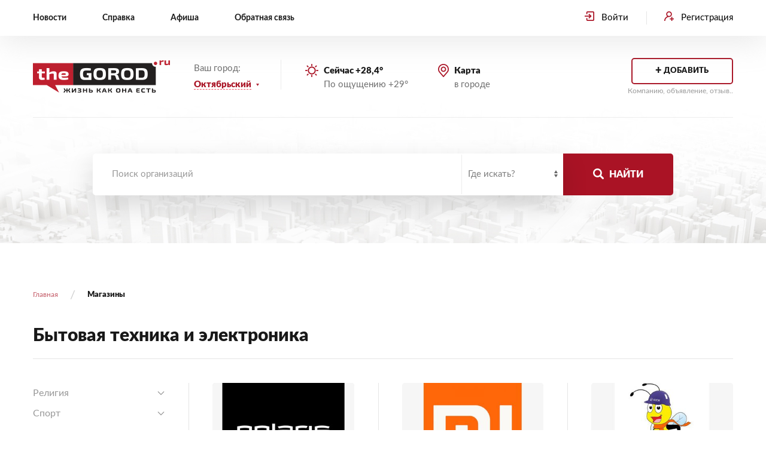

--- FILE ---
content_type: text/html; charset=utf-8
request_url: https://thegorod.ru/companies/magaziny/bytovaja-tehnika-i-elektronika
body_size: 11837
content:





<!DOCTYPE html>
<html lang="ru">
<head>
    <meta charset="UTF-8">
    <meta name="viewport" content="width=device-width, user-scalable=no, initial-scale=1.0, maximum-scale=1.0, minimum-scale=1.0">

    <title>Бытовая техника и электроника города Октябрьский РБ | thegorod.ru - справочник г. Октябрьский</title>

    <meta name="description" content="Все магазины бытовой техники и электроники города Октябрьский Республика Башкортостан. Адреса, телефоны, фото, описание.">
    <meta name="keywords" content="справочная,новости,новостной портал,Октябрьский,Башкортостан,услуги города,справка,карта,доставка Октябрьский,такси,сайт Октябрьского,объявления,фото,конкурсы,афиша,город Октябрьский,Октябрьский телефоны">

    <base href="https://thegorod.ru/">
    <link rel="canonical" href="https://thegorod.ru/companies/magaziny/bytovaja-tehnika-i-elektronika">

    <link rel="apple-touch-icon" sizes="180x180" href="/static/favicon/apple-touch-icon.png">
    <link rel="icon" type="image/png" sizes="32x32" href="/static/favicon/favicon-32x32.png">
    <link rel="icon" type="image/png" sizes="16x16" href="/static/favicon/favicon-16x16.png">
    <link rel="manifest" href="/static/favicon/site.webmanifest">
    <link rel="mask-icon" href="/static/favicon/safari-pinned-tab.svg" color="#5bbad5">
    <link rel="shortcut icon" href="/static/favicon/favicon.ico">
    <meta name="msapplication-TileColor" content="#603cba">
    <meta name="msapplication-config" content="/static/favicon/browserconfig.xml">
    <meta name="theme-color" content="#ffffff">

    <meta name="yandex-verification" content="e5407801de43bfff" />
    <meta name="google-site-verification" content="vUlNdZ4WKfL1PmvCm4vZZN3Poz1srFcr-IpSmfYW9_o" />

    <!-- OpenGraph -->
    <meta property="og:title" content="Бытовая техника и электроника города Октябрьский РБ | thegorod.ru - справочник г. Октябрьский">
    <meta property="og:description" content="Все магазины бытовой техники и электроники города Октябрьский Республика Башкортостан. Адреса, телефоны, фото, описание.">
    <meta property="og:url" content="https://thegorod.ru/companies/magaziny/bytovaja-tehnika-i-elektronika">
    <meta property="og:type" content="website">

    
        <meta property="og:image" content="https://thegorod.ru/static/img/no_image.jpg">
    

    <link rel="stylesheet" href="/static/css/uikit.min.css?ver=3.15.22" />
    <link rel="stylesheet" href="/static/css/user.css?ver=6" />

    <script src="/static/js/jquery.min.js?ver=1"></script>

    <script src="https://cdnjs.cloudflare.com/ajax/libs/uikit/3.15.14/js/uikit-core.min.js"></script>
</head>
<body>
    <!-- Yandex.Metrika counter -->
    <script type="text/javascript" >
        (function(m,e,t,r,i,k,a){m[i]=m[i]||function(){(m[i].a=m[i].a||[]).push(arguments)};
            m[i].l=1*new Date();
            for (var j = 0; j < document.scripts.length; j++) {if (document.scripts[j].src === r) { return; }}
            k=e.createElement(t),a=e.getElementsByTagName(t)[0],k.async=1,k.src=r,a.parentNode.insertBefore(k,a)})
        (window, document, "script", "https://mc.yandex.ru/metrika/tag.js", "ym");

        ym(91605549, "init", {
            clickmap:true,
            trackLinks:true,
            accurateTrackBounce:true,
            webvisor:true
        });
    </script>
    <noscript><div><img src="https://mc.yandex.ru/watch/91605549" style="position:absolute; left:-9999px;" alt="" /></div></noscript>
    <!-- /Yandex.Metrika counter -->

    <div class="wrapper">
        
            <header class="uk-position-relative uk-background-top-center">
        
            <div class="first" data-uk-sticky>
                <div class="uk-navbar uk-container uk-navbar-container uk-navbar-transparent uk-flex-middle" data-uk-navbar>
                    <nav class="uk-navbar-left uk-visible@m">
                        <ul class="uk-navbar-nav">
                            <li><a href="/news/">Новости</a></li>
                            <li><a href="/companies/">Справка</a></li>
                            <li><a href="#modal_development" data-uk-toggle>Афиша</a></li>
                            <li><a href="#modal_development" data-uk-toggle>Обратная связь</a></li>
                        </ul>
                    </nav>

                    <div class="uk-navbar-right uk-width-1-1 uk-width-auto@m">
                        <div class="uk-hidden@m uk-width-1-1">
                            <div class="uk-grid uk-grid-medium uk-grid-divider uk-child-width-1-2 uk-text-center" data-uk-grid>
                                <div>
                                    <a href="#menu_mobile" class="uk-display-inline-block uk-link-underline"><span>Меню сайта</span></a>
                                </div>

                                
                                    <div>
                                        <a href="#modal_register" class="uk-display-inline-block uk-link-underline registration" data-uk-toggle><span>Регистрация</span></a>
                                    </div>
                                
                            </div>
                        </div>

                        <div></div>

                        <div class="uk-visible@m uk-grid uk-grid-medium uk-grid-divider uk-child-width-1-2 uk-child-width-auto@m uk-text-center" data-uk-grid>
                            
                                <div>
                                    <a href="#modal_login" class="uk-display-inline-block uk-link-underline enter" data-uk-toggle><span>Войти</span></a>
                                </div>

                                <div>
                                    <a href="#modal_register" class="uk-display-inline-block uk-link-underline registration" data-uk-toggle><span>Регистрация</span></a>
                                </div>
                            
                        </div>
                    </div>
                </div>
            </div>

            <div class="second">
                <div class="uk-container">
                    <div class="wrapper">
                        <div class="uk-height-1-1 uk-grid uk-flex uk-flex-middle uk-flex-center uk-flex-left@s" data-uk-grid>
                            <div class="logo uk-width-1-2 uk-width-auto@s">
                                <a href="/" class="uk-display-block"><img src="/static/img/logo.png" width="229" height="55" alt="logo" /></a>
                            </div>

                            <div class="city uk-position-relative uk-visible@l">
                                <span class="uk-display-block">Ваш город:</span>

                                <div class="uk-inline-block">
                                    <a href="#" class="uk-display-block"><b>Октябрьский</b></a>

                                    <div class="uk-dropdown" data-uk-dropdown="mode: click;pos:bottom-justify">
                                        <ul class="uk-nav uk-dropdown-nav">
                                            <li><a href="#modal_development" data-uk-toggle>Октябрьский</a></li>
                                            <li><a href="#modal_development" data-uk-toggle>Туймазы</a></li>
                                        </ul>
                                    </div>
                                </div>
                            </div>

                            <div class="uk-width-expand uk-visible@m">
                                <div class="uk-grid">
                                    <div class="block uk-margin-small-right">
                                        <div class="uk-grid uk-grid-collapse">
                                            <div class="uk-width-auto">
                                                <img src="/static/img/awesome/header_sun.png" width="22" height="22" alt="" />
                                            </div>

                                            <div class="uk-width-expand">
                                                <div class="uk-display-block">
                                                    <b class="uk-display-inline-block">Сейчас +28,4&#176</b>
                                                    <span class="uk-display-block">По ощущению +29&#176</span>
                                                </div>
                                            </div>
                                        </div>
                                    </div>

                                    <div class="block uk-margin-right">
                                        <div class="uk-grid uk-grid-collapse">
                                            <div class="uk-width-auto">
                                                <img src="/static/img/awesome/header_point.png" width="18" height="22" alt="" />
                                            </div>

                                            <div class="uk-width-expand">
                                                <a href="/companies/" data-uk-toggle>
                                                    <b class="uk-display-inline-block">Карта</b>
                                                    <span class="uk-display-block">в городе</span>
                                                </a>
                                            </div>
                                        </div>
                                    </div>
                                </div>
                            </div>

                            <div class="uk-width-1-2 uk-width-expand@s uk-text-right">
                                
                                    <a href="#modal_login" data-uk-toggle class="uk-button uk-button-dashed"><i class="uk-visible@s">+</i> ДОБАВИТЬ</a>
                                

                                <span class="uk-text-small uk-text-muted uk-display-block">Компанию, объявление, отзыв..</span>
                            </div>
                        </div>
                    </div>
                </div>
            </div>

            <div class="third uk-text-center uk-margin-medium-top">
                <div class="uk-container">
                    

                    
                        <form class="uk-width-1-1 uk-search uk-search-default uk-margin-top" action="/search" type="GET">
                    
                        <div class="uk-grid uk-grid-collapse">
                            <div class="uk-width-expand">
                                <div class="uk-position-relative">
                                    <input class="uk-search-input" name="query" type="search" placeholder="Поиск организаций" value="">

                                    <div class="uk-inline-block uk-position-right uk-visible@s">
                                        <select class="search_lister uk-select" name="type" >
                                            <option value="Company">Где искать?</option>
                                            <option value="News" >Новости</option>
                                            <option value="Company">Справочная</option>
                                        </select>
                                    </div>
                                </div>
                            </div>

                            <div>
                                <button class="uk-button uk-button-red" type="submit"><img src="/static/img/awesome/search.png" alt="" /> Найти</button>
                            </div>
                        </div>
                    </form>


                    
                </div>
            </div>
        </header>

        <div class="main" data-uk-height-viewport="expand: true">
            <div class="uk-clearfix uk-margin-bottom"></div>

            
<script src="/static/js/category_subcategory.js?ver=1"></script>

<style>
    aside .uk-nav-sub a:not(.uk-text-small){font-size: 15px;line-height: 20px;margin-bottom: 5px}

    .uk-grid .image img{height:160px;object-fit:cover}

    @media(max-width:639px){
        .uk-grid .image img{height:140px}
    }
</style>

<div class="uk-margin-large">
    <div class="uk-container">
        <ul class="uk-breadcrumb">
            <li><a href="/" class="uk-link-underline"><span>Главная</span></a></li>
            <li><span class="uk-text-bold">Магазины</span></li>
        </ul>

        <div class="uk-grid uk-child-width-1-2@m uk-flex-middle uk-margin-medium-top" data-uk-grid>
            <div>
                <h1>Бытовая техника и электроника</h1>
            </div>
        </div>

        <hr class=" uk-margin-medium-bottom"/>

        <div class="uk-hidden@m">
            <select class="uk-select" id="changeCategory">
                
                    <option value="/companies/c/religija">Религия</option>

                    
                        <option value="/companies/religija/hramy-sobory-tserkvi">- Храмы, соборы, церкви</option>
                    
                        <option value="/companies/religija/mecheti">- Мечети</option>
                    
                
                    <option value="/companies/c/sport">Спорт</option>

                    
                        <option value="/companies/sport/fitnes-kluby">- Фитнес-клубы</option>
                    
                        <option value="/companies/sport/trenazhernye-zaly">- Тренажёрные залы</option>
                    
                        <option value="/companies/sport/sektsii">- Секции</option>
                    
                
                    <option value="/companies/c/otdyh-i-razvlechenija">Отдых и развлечения</option>

                    
                        <option value="/companies/otdyh-i-razvlechenija/nochnye-kluby">- Ночные клубы</option>
                    
                        <option value="/companies/otdyh-i-razvlechenija/bani-i-sauny">- Бани и сауны</option>
                    
                        <option value="/companies/otdyh-i-razvlechenija/turagentstva">- Турагентства</option>
                    
                        <option value="/companies/otdyh-i-razvlechenija/kinoteatry">- Кинотеатры</option>
                    
                        <option value="/companies/otdyh-i-razvlechenija/detskie-igrovye-zaly-i-ploschadki">- Детские игровые залы и площадки</option>
                    
                        <option value="/companies/otdyh-i-razvlechenija/kompjuternye-kluby">- Компьютерные клубы</option>
                    
                
                    <option value="/companies/c/transport-i-perevozki">Транспорт и перевозки</option>

                    
                        <option value="/companies/transport-i-perevozki/taksi">- Такси</option>
                    
                        <option value="/companies/transport-i-perevozki/transportnye-kompanii">- Транспортные компании</option>
                    
                
                    <option value="/companies/c/gosudarstvo">Государство</option>

                    
                        <option value="/companies/gosudarstvo/voenkomat">- Военкомат</option>
                    
                        <option value="/companies/gosudarstvo/sudy">- Суды</option>
                    
                        <option value="/companies/gosudarstvo/politsija">- Полиция</option>
                    
                        <option value="/companies/gosudarstvo/gazovye-sluzhby">- Газовые службы</option>
                    
                        <option value="/companies/gosudarstvo/mfts">- МФЦ</option>
                    
                        <option value="/companies/gosudarstvo/pensionnye-fondy">- Пенсионные фонды</option>
                    
                        <option value="/companies/gosudarstvo/nalogovye-inspektsii">- Налоговые инспекции</option>
                    
                        <option value="/companies/gosudarstvo/pasportnye-i-migratsionnye-sluzhby">- Паспортные и миграционные службы</option>
                    
                        <option value="/companies/gosudarstvo/administratsija">- Администрация</option>
                    
                        <option value="/companies/gosudarstvo/sluzhby-sudebnyh-pristavov">- ​Службы судебных приставов</option>
                    
                
                    <option value="/companies/c/slug">Ремонт, стройка</option>

                    
                        <option value="/companies/slug/natjazhnye-potolki">- Натяжные потолки</option>
                    
                        <option value="/companies/slug/stroitelnye-kompanii">- Строительные компании</option>
                    
                        <option value="/companies/slug/montazh-i-obsluzhivanie-konditsionerov">- Монтаж и обслуживание кондиционеров</option>
                    
                
                    <option value="/companies/c/krasota">Красота</option>

                    
                        <option value="/companies/krasota/vizazhist">- Визажист</option>
                    
                        <option value="/companies/krasota/barbershopy">- Барбершопы</option>
                    
                        <option value="/companies/krasota/spa">- SPA</option>
                    
                        <option value="/companies/krasota/parikmaherskie">- Парикмахерские</option>
                    
                        <option value="/companies/krasota/soljarii">- Солярии</option>
                    
                        <option value="/companies/krasota/resnitsy-i-brovi">- Ресницы и брови</option>
                    
                        <option value="/companies/krasota/kosmetolog">- Косметолог</option>
                    
                        <option value="/companies/krasota/epiljatsija">- Эпиляция</option>
                    
                        <option value="/companies/krasota/manikjur-i-pedikjur">- Маникюр и педикюр</option>
                    
                
                    <option value="/companies/c/gostinitsy-i-hostely">Гостиницы и хостелы</option>

                    
                        <option value="/companies/gostinitsy-i-hostely/gostinitsy">- Гостиницы</option>
                    
                
                    <option value="/companies/c/meditsina-i-zdorove">Медицина и Здоровье</option>

                    
                        <option value="/companies/meditsina-i-zdorove/apteki">- Аптеки</option>
                    
                        <option value="/companies/meditsina-i-zdorove/polikliniki-dlja-vzroslyh">- Поликлиники для взрослых</option>
                    
                        <option value="/companies/meditsina-i-zdorove/detskie-polikliniki">- Детские поликлиники</option>
                    
                        <option value="/companies/meditsina-i-zdorove/medtsentry-i-kliniki">- Медцентры и клиники</option>
                    
                        <option value="/companies/meditsina-i-zdorove/stomatologija">- Стоматология</option>
                    
                        <option value="/companies/meditsina-i-zdorove/meditsinskie-laboratorii">- Медицинские лаборатории</option>
                    
                        <option value="/companies/meditsina-i-zdorove/dispansery">- Диспансеры</option>
                    
                        <option value="/companies/meditsina-i-zdorove/sanatorii">- Санатории</option>
                    
                        <option value="/companies/meditsina-i-zdorove/narkologicheskie-kliniki">- Наркологические клиники</option>
                    
                        <option value="/companies/meditsina-i-zdorove/rodilnye-doma">- Родильные дома</option>
                    
                
                    <option value="/companies/c/avto-i-moto">Авто и мото</option>

                    
                        <option value="/companies/avto-i-moto/avtomojki">- Автомойки</option>
                    
                        <option value="/companies/avto-i-moto/servis-mototehniki">- Сервис мототехники</option>
                    
                        <option value="/companies/avto-i-moto/strahovanie-avtomobilej">- Страхование автомобилей</option>
                    
                        <option value="/companies/avto-i-moto/avarijnye-komissary">- Аварийные комиссары</option>
                    
                        <option value="/companies/avto-i-moto/shinomontazh">- Шиномонтаж</option>
                    
                        <option value="/companies/avto-i-moto/kuzovnoj-remont">- Кузовной ремонт</option>
                    
                        <option value="/companies/avto-i-moto/servisy-i-tehtsentry">- Сервисы и техцентры</option>
                    
                        <option value="/companies/avto-i-moto/signalizatsii">- Сигнализации</option>
                    
                        <option value="/companies/avto-i-moto/tonirovanie-avtostekol">- Тонирование автостёкол</option>
                    
                        <option value="/companies/avto-i-moto/avtosalony">- Автосалоны</option>
                    
                        <option value="/companies/avto-i-moto/azs">- АЗС</option>
                    
                
                    <option value="/companies/c/eda">Еда</option>

                    
                        <option value="/companies/eda/restorany">- Рестораны</option>
                    
                        <option value="/companies/eda/stolovye">- Столовые</option>
                    
                        <option value="/companies/eda/kafe">- Кафе</option>
                    
                        <option value="/companies/eda/sushi-i-rolly">- Суши и роллы</option>
                    
                        <option value="/companies/eda/bary">- Бары</option>
                    
                        <option value="/companies/eda/bulochnye-i-pekarni">- Булочные и пекарни</option>
                    
                
                    <option value="/companies/c/uslugi">Услуги</option>

                    
                        <option value="/companies/uslugi/notariusy">- Нотариусы</option>
                    
                        <option value="/companies/uslugi/dezinfektsija">- Дезинфекция</option>
                    
                        <option value="/companies/uslugi/veterinarnye-uslugi">- Ветеринарные услуги</option>
                    
                        <option value="/companies/uslugi/pochtovye-otdelenija">- Почтовые отделения</option>
                    
                        <option value="/companies/uslugi/remont-i-poshiv-odezhdy">- Ремонт и пошив одежды</option>
                    
                        <option value="/companies/uslugi/remont-obuvi">- Ремонт обуви</option>
                    
                        <option value="/companies/uslugi/juridicheskie-uslugi">- Юридические услуги</option>
                    
                        <option value="/companies/uslugi/santehnicheskie-uslugi">- Сантехнические услуги</option>
                    
                        <option value="/companies/uslugi/ritualnye-uslugi">- Ритуальные услуги</option>
                    
                        <option value="/companies/uslugi/atele-po-poshivu-shtor">- Ателье по пошиву штор</option>
                    
                        <option value="/companies/uslugi/himchistki">- Химчистки</option>
                    
                        <option value="/companies/uslugi/agentstva-nedvizhimosti">- Агентства недвижимости</option>
                    
                        <option value="/companies/uslugi/buhgalterskie-uslugi">- Бухгалтерские услуги</option>
                    
                        <option value="/companies/uslugi/advokaty-juridicheskie-uslugi">- Адвокаты, Юридические услуги</option>
                    
                        <option value="/companies/uslugi/uborka-pomeschenij-i-klining">- Уборка помещений и клининг</option>
                    
                        <option value="/companies/uslugi/izgotovlenie-kljuchej">- Изготовление ключей</option>
                    
                        <option value="/companies/uslugi/chistka-i-restavratsija-podushek">- Чистка и реставрация подушек</option>
                    
                        <option value="/companies/uslugi/zatochka-instrumentov">- Заточка инструментов</option>
                    
                        <option value="/companies/uslugi/remont-kozhanyh-izdelij">- Ремонт кожаных изделий</option>
                    
                        <option value="/companies/uslugi/agentstva-prazdnikov">- Агентства праздников</option>
                    
                
                    <option value="/companies/c/finansy-i-strahovanie">Финансы и страхование</option>

                    
                        <option value="/companies/finansy-i-strahovanie/banki">- Банки</option>
                    
                        <option value="/companies/finansy-i-strahovanie/bankomaty">- Банкоматы</option>
                    
                        <option value="/companies/finansy-i-strahovanie/strahovye-kompanii">- Страховые компании</option>
                    
                
                    <option value="/companies/c/magaziny">Магазины</option>

                    
                        <option value="/companies/magaziny/odezhda">- Одежда</option>
                    
                        <option value="/companies/magaziny/stroitelnye-magaziny">- Строительные магазины</option>
                    
                        <option value="/companies/magaziny/sportivnye-magaziny">- Спортивные магазины</option>
                    
                        <option value="/companies/magaziny/zoomagaziny">- Зоомагазины</option>
                    
                        <option value="/companies/magaziny/ohota-i-rybalka">- Охота и рыбалка</option>
                    
                        <option value="/companies/magaziny/avtozapchasti">- Автозапчасти</option>
                    
                        <option value="/companies/magaziny/mebel">- Мебель</option>
                    
                        <option value="/companies/magaziny/bytovaja-tehnika-i-elektronika">- Бытовая техника и электроника</option>
                    
                        <option value="/companies/magaziny/obuv">- Обувь</option>
                    
                        <option value="/companies/magaziny/svadebnye-salony">- Свадебные салоны</option>
                    
                        <option value="/companies/magaziny/tsvety">- Цветы</option>
                    
                        <option value="/companies/magaziny/okna">- Окна</option>
                    
                        <option value="/companies/magaziny/detskaja-odezhda">- Детская одежда</option>
                    
                        <option value="/companies/magaziny/igrushki-i-igry">- Игрушки и игры</option>
                    
                        <option value="/companies/magaziny/kantstovary">- Канцтовары</option>
                    
                        <option value="/companies/magaziny/mebel">- Мебель</option>
                    
                        <option value="/companies/magaziny/shtory-karnizy-zhaljuzi">- Шторы, карнизы, жалюзи</option>
                    
                        <option value="/companies/magaziny/juvelirnye-izdelija">- Ювелирные изделия</option>
                    
                        <option value="/companies/magaziny/razlivnye-napitki">- Разливные напитки</option>
                    
                        <option value="/companies/magaziny/dveri">- Двери</option>
                    
                        <option value="/companies/magaziny/otdelochnye-materialy">- Отделочные материалы</option>
                    
                        <option value="/companies/magaziny/elektro-i-benzoinstrumenty">- Электро- и бензоинструменты</option>
                    
                        <option value="/companies/magaziny/hoztovary-i-bytovaja-himija">- Хозтовары и бытовая химия</option>
                    
                        <option value="/companies/magaziny/elektrotovary">- Электротовары</option>
                    
                        <option value="/companies/magaziny/kaminy-pechi">- Камины, печи</option>
                    
                        <option value="/companies/magaziny/konditsionery">- Кондиционеры</option>
                    
                        <option value="/companies/magaziny/santehnika">- Сантехника</option>
                    
                        <option value="/companies/magaziny/knizhnye-magaziny">- Книжные магазины</option>
                    
                        <option value="/companies/magaziny/bele-i-kupalniki">- Бельё и купальники</option>
                    
                        <option value="/companies/magaziny/seks-shopy">- Секс-шопы</option>
                    
                        <option value="/companies/magaziny/portfeli-sumki-i-chemodany">- Портфели, сумки и чемоданы</option>
                    
                        <option value="/companies/magaziny/konditerskie">- Кондитерские</option>
                    
                        <option value="/companies/magaziny/kuhoni-i-kuhonnaja-mebel">- Кухони и кухонная мебель</option>
                    
                        <option value="/companies/magaziny/tabak-i-kuritelnye-prinadlezhnosti">- Табак и курительные принадлежности</option>
                    
                
                    <option value="/companies/c/obrazovanie">Образование</option>

                    
                        <option value="/companies/obrazovanie/shkoly">- Школы</option>
                    
                        <option value="/companies/obrazovanie/detskie-sady">- Детские сады</option>
                    
                        <option value="/companies/obrazovanie/litsei-kolledzhi-uchilischa">- Лицеи, колледжи, училища</option>
                    
                        <option value="/companies/obrazovanie/biblioteki">- Библиотеки</option>
                    
                        <option value="/companies/obrazovanie/avtoshkoly">- Автошколы</option>
                    
                        <option value="/companies/obrazovanie/vuzy">- ВУЗы</option>
                    
                
            </select>
        </div>

        <div class="uk-grid uk-grid-divider uk-margin-medium-top" data-uk-grid>
            <div class="uk-width-expand">
                <div class="uk-grid uk-grid-divider uk-child-width-1-2 uk-child-width-1-3@l" data-uk-grid="margin:uk-margin-top" data-uk-height-match="target: > div h2">
                    
                        
                            <div>
                                <div class="image uk-background-muted uk-border-rounded uk-overflow-hidden uk-flex uk-flex-center uk-flex-middle uk-position-relative">
                                    
                                    <div class="blurBox" style="background-image: url('/media/images/common/company/36998b63-06dd-474c-8136-9435a753ac0f.jpg.395x240_q80.jpg')"></div>
                                    <img src="/media/images/common/company/36998b63-06dd-474c-8136-9435a753ac0f.jpg.395x240_q80.jpg" alt="" class="uk-position-relative" />
                                    
                                </div>

                                <a href="/companies/polaris-946/">
                                    <h2 class="uk-h3 uk-margin-top" style="font-size: 16px;line-height: 21px;font-weight: bold;">
                                        Polaris
                                    </h2>
                                </a>
                            </div>
                        
                            <div>
                                <div class="image uk-background-muted uk-border-rounded uk-overflow-hidden uk-flex uk-flex-center uk-flex-middle uk-position-relative">
                                    
                                    <div class="blurBox" style="background-image: url('/media/images/common/company/8a804f1d-b2af-4e14-b487-3e11e7e054a8.jpg.395x240_q80.jpg')"></div>
                                    <img src="/media/images/common/company/8a804f1d-b2af-4e14-b487-3e11e7e054a8.jpg.395x240_q80.jpg" alt="" class="uk-position-relative" />
                                    
                                </div>

                                <a href="/companies/xiaomi-942/">
                                    <h2 class="uk-h3 uk-margin-top" style="font-size: 16px;line-height: 21px;font-weight: bold;">
                                        Xiaomi
                                    </h2>
                                </a>
                            </div>
                        
                            <div>
                                <div class="image uk-background-muted uk-border-rounded uk-overflow-hidden uk-flex uk-flex-center uk-flex-middle uk-position-relative">
                                    
                                    <div class="blurBox" style="background-image: url('/media/images/common/company/a0e66e2d-3bf1-425b-bc93-a28e3830f191.jpg.395x240_q80.jpg')"></div>
                                    <img src="/media/images/common/company/a0e66e2d-3bf1-425b-bc93-a28e3830f191.jpg.395x240_q80.jpg" alt="" class="uk-position-relative" />
                                    
                                </div>

                                <a href="/companies/bashelektrostrojmontazh-815/">
                                    <h2 class="uk-h3 uk-margin-top" style="font-size: 16px;line-height: 21px;font-weight: bold;">
                                        Башэлектростроймонтаж
                                    </h2>
                                </a>
                            </div>
                        
                            <div>
                                <div class="image uk-background-muted uk-border-rounded uk-overflow-hidden uk-flex uk-flex-center uk-flex-middle uk-position-relative">
                                    
                                    <div class="blurBox" style="background-image: url('/media/images/common/company/b1d15696-02b8-4ff9-b1ae-aa8f2d6df8ca.jpg.395x240_q80.jpg')"></div>
                                    <img src="/media/images/common/company/b1d15696-02b8-4ff9-b1ae-aa8f2d6df8ca.jpg.395x240_q80.jpg" alt="" class="uk-position-relative" />
                                    
                                </div>

                                <a href="/companies/evrosvet-813/">
                                    <h2 class="uk-h3 uk-margin-top" style="font-size: 16px;line-height: 21px;font-weight: bold;">
                                        Евросвет
                                    </h2>
                                </a>
                            </div>
                        
                            <div>
                                <div class="image uk-background-muted uk-border-rounded uk-overflow-hidden uk-flex uk-flex-center uk-flex-middle uk-position-relative">
                                    
                                    <div class="blurBox" style="background-image: url('/media/images/common/company/86a5f02a-5f8c-4efc-92ad-29d2f852be20.jpg.395x240_q80.jpg')"></div>
                                    <img src="/media/images/common/company/86a5f02a-5f8c-4efc-92ad-29d2f852be20.jpg.395x240_q80.jpg" alt="" class="uk-position-relative" />
                                    
                                </div>

                                <a href="/companies/kare-749/">
                                    <h2 class="uk-h3 uk-margin-top" style="font-size: 16px;line-height: 21px;font-weight: bold;">
                                        Каре
                                    </h2>
                                </a>
                            </div>
                        
                            <div>
                                <div class="image uk-background-muted uk-border-rounded uk-overflow-hidden uk-flex uk-flex-center uk-flex-middle uk-position-relative">
                                    
                                    <div class="blurBox" style="background-image: url('/media/images/common/company/12703f32-182e-4339-bc6a-58d58aa13dbf.jpg.395x240_q80.jpg')"></div>
                                    <img src="/media/images/common/company/12703f32-182e-4339-bc6a-58d58aa13dbf.jpg.395x240_q80.jpg" alt="" class="uk-position-relative" />
                                    
                                </div>

                                <a href="/companies/korporatsija-tsentr-945/">
                                    <h2 class="uk-h3 uk-margin-top" style="font-size: 16px;line-height: 21px;font-weight: bold;">
                                        Корпорация Центр
                                    </h2>
                                </a>
                            </div>
                        
                            <div>
                                <div class="image uk-background-muted uk-border-rounded uk-overflow-hidden uk-flex uk-flex-center uk-flex-middle uk-position-relative">
                                    
                                    <div class="blurBox" style="background-image: url('/media/images/common/company/f7b98db3-4e6c-45ea-801c-bc0bfa75b977.jpg.395x240_q80.jpg')"></div>
                                    <img src="/media/images/common/company/f7b98db3-4e6c-45ea-801c-bc0bfa75b977.jpg.395x240_q80.jpg" alt="" class="uk-position-relative" />
                                    
                                </div>

                                <a href="/companies/mvideo-944/">
                                    <h2 class="uk-h3 uk-margin-top" style="font-size: 16px;line-height: 21px;font-weight: bold;">
                                        М.Видео
                                    </h2>
                                </a>
                            </div>
                        
                            <div>
                                <div class="image uk-background-muted uk-border-rounded uk-overflow-hidden uk-flex uk-flex-center uk-flex-middle uk-position-relative">
                                    
                                    
                                    
                                    
                                    
                                    
                                    <div class="blurBox" style="background-image: url('/media/images/office/proezd-ostrovskogo-1010_id_888/c9612b3a-d213-423f-99c7-07bc005c407c.PNG.395x240_q80.png')"></div>
                                    <img src="/media/images/office/proezd-ostrovskogo-1010_id_888/c9612b3a-d213-423f-99c7-07bc005c407c.PNG.395x240_q80.png" alt="" class="uk-position-relative" />
                                    
                                    
                                    
                                    
                                </div>

                                <a href="/companies/svet-812/">
                                    <h2 class="uk-h3 uk-margin-top" style="font-size: 16px;line-height: 21px;font-weight: bold;">
                                        Свет
                                    </h2>
                                </a>
                            </div>
                        
                            <div>
                                <div class="image uk-background-muted uk-border-rounded uk-overflow-hidden uk-flex uk-flex-center uk-flex-middle uk-position-relative">
                                    
                                    
                                    
                                    
                                    
                                    
                                    <div class="blurBox" style="background-image: url('/media/images/office/komsomolskaja-5_id_890/33eaac62-48c2-4d9a-9f8f-d8df11122b90.PNG.395x240_q80.png')"></div>
                                    <img src="/media/images/office/komsomolskaja-5_id_890/33eaac62-48c2-4d9a-9f8f-d8df11122b90.PNG.395x240_q80.png" alt="" class="uk-position-relative" />
                                    
                                    
                                    
                                    
                                </div>

                                <a href="/companies/svetograd-814/">
                                    <h2 class="uk-h3 uk-margin-top" style="font-size: 16px;line-height: 21px;font-weight: bold;">
                                        Светоград
                                    </h2>
                                </a>
                            </div>
                        
                            <div>
                                <div class="image uk-background-muted uk-border-rounded uk-overflow-hidden uk-flex uk-flex-center uk-flex-middle uk-position-relative">
                                    
                                    <div class="blurBox" style="background-image: url('/media/images/common/company/21d184a4-397a-4541-aedb-59d9beceee30.jpg.395x240_q80.jpg')"></div>
                                    <img src="/media/images/common/company/21d184a4-397a-4541-aedb-59d9beceee30.jpg.395x240_q80.jpg" alt="" class="uk-position-relative" />
                                    
                                </div>

                                <a href="/companies/sitilink-792/">
                                    <h2 class="uk-h3 uk-margin-top" style="font-size: 16px;line-height: 21px;font-weight: bold;">
                                        Ситилинк
                                    </h2>
                                </a>
                            </div>
                        
                            <div>
                                <div class="image uk-background-muted uk-border-rounded uk-overflow-hidden uk-flex uk-flex-center uk-flex-middle uk-position-relative">
                                    
                                    <div class="blurBox" style="background-image: url('/media/images/common/company/58267b82-f5c4-4eb4-8621-fcc16bb9c010.jpg.395x240_q80.jpg')"></div>
                                    <img src="/media/images/common/company/58267b82-f5c4-4eb4-8621-fcc16bb9c010.jpg.395x240_q80.jpg" alt="" class="uk-position-relative" />
                                    
                                </div>

                                <a href="/companies/hozmir-755/">
                                    <h2 class="uk-h3 uk-margin-top" style="font-size: 16px;line-height: 21px;font-weight: bold;">
                                        ХозМир
                                    </h2>
                                </a>
                            </div>
                        
                            <div>
                                <div class="image uk-background-muted uk-border-rounded uk-overflow-hidden uk-flex uk-flex-center uk-flex-middle uk-position-relative">
                                    
                                    <div class="blurBox" style="background-image: url('/media/images/common/company/82bada82-e6a2-4ba6-9036-e720116573a0.jpg.395x240_q80.jpg')"></div>
                                    <img src="/media/images/common/company/82bada82-e6a2-4ba6-9036-e720116573a0.jpg.395x240_q80.jpg" alt="" class="uk-position-relative" />
                                    
                                </div>

                                <a href="/companies/tsentr-elektriki-811/">
                                    <h2 class="uk-h3 uk-margin-top" style="font-size: 16px;line-height: 21px;font-weight: bold;">
                                        Центр электрики
                                    </h2>
                                </a>
                            </div>
                        
                            <div>
                                <div class="image uk-background-muted uk-border-rounded uk-overflow-hidden uk-flex uk-flex-center uk-flex-middle uk-position-relative">
                                    
                                    <div class="blurBox" style="background-image: url('/media/images/common/company/3381110b-2a79-4cd9-9f0e-3d2a02ee63d8.jpg.395x240_q80.jpg')"></div>
                                    <img src="/media/images/common/company/3381110b-2a79-4cd9-9f0e-3d2a02ee63d8.jpg.395x240_q80.jpg" alt="" class="uk-position-relative" />
                                    
                                </div>

                                <a href="/companies/elektrograd-809/">
                                    <h2 class="uk-h3 uk-margin-top" style="font-size: 16px;line-height: 21px;font-weight: bold;">
                                        Электроград
                                    </h2>
                                </a>
                            </div>
                        
                            <div>
                                <div class="image uk-background-muted uk-border-rounded uk-overflow-hidden uk-flex uk-flex-center uk-flex-middle uk-position-relative">
                                    
                                    <div class="blurBox" style="background-image: url('/media/images/common/company/26108a7a-8503-4602-aa55-060a1f240bd7.jpg.395x240_q80.jpg')"></div>
                                    <img src="/media/images/common/company/26108a7a-8503-4602-aa55-060a1f240bd7.jpg.395x240_q80.jpg" alt="" class="uk-position-relative" />
                                    
                                </div>

                                <a href="/companies/elektronika-818/">
                                    <h2 class="uk-h3 uk-margin-top" style="font-size: 16px;line-height: 21px;font-weight: bold;">
                                        Электроника
                                    </h2>
                                </a>
                            </div>
                        
                            <div>
                                <div class="image uk-background-muted uk-border-rounded uk-overflow-hidden uk-flex uk-flex-center uk-flex-middle uk-position-relative">
                                    
                                    
                                    
                                    
                                    
                                    
                                    <div class="blurBox" style="background-image: url('/media/images/office/proezd-ostrovskogo-102_id_757/fa1ed78f-2f17-4651-9910-3851e7ee81ce.PNG.395x240_q80.png')"></div>
                                    <img src="/media/images/office/proezd-ostrovskogo-102_id_757/fa1ed78f-2f17-4651-9910-3851e7ee81ce.PNG.395x240_q80.png" alt="" class="uk-position-relative" />
                                    
                                    
                                    
                                    
                                </div>

                                <a href="/companies/elektrohoztovary-681/">
                                    <h2 class="uk-h3 uk-margin-top" style="font-size: 16px;line-height: 21px;font-weight: bold;">
                                        Электрохозтовары
                                    </h2>
                                </a>
                            </div>
                        
                            <div>
                                <div class="image uk-background-muted uk-border-rounded uk-overflow-hidden uk-flex uk-flex-center uk-flex-middle uk-position-relative">
                                    
                                    
                                    
                                    
                                    
                                    
                                    <div class="blurBox" style="background-image: url('/media/images/office/35-mikrorajon-9a_id_747/49e42a52-96bb-41ba-876a-81fcd3b3699a.PNG.395x240_q80.png')"></div>
                                    <img src="/media/images/office/35-mikrorajon-9a_id_747/49e42a52-96bb-41ba-876a-81fcd3b3699a.PNG.395x240_q80.png" alt="" class="uk-position-relative" />
                                    
                                    
                                    
                                    
                                </div>

                                <a href="/companies/elektrohoztovary-672/">
                                    <h2 class="uk-h3 uk-margin-top" style="font-size: 16px;line-height: 21px;font-weight: bold;">
                                        ЭлектроХозтовары
                                    </h2>
                                </a>
                            </div>
                        
                            <div>
                                <div class="image uk-background-muted uk-border-rounded uk-overflow-hidden uk-flex uk-flex-center uk-flex-middle uk-position-relative">
                                    
                                    <div class="blurBox" style="background-image: url('/media/images/common/company/97446c67-ffc6-4042-a7f1-55b5339275c5.jpg.395x240_q80.jpg')"></div>
                                    <img src="/media/images/common/company/97446c67-ffc6-4042-a7f1-55b5339275c5.jpg.395x240_q80.jpg" alt="" class="uk-position-relative" />
                                    
                                </div>

                                <a href="/companies/eldorado-943/">
                                    <h2 class="uk-h3 uk-margin-top" style="font-size: 16px;line-height: 21px;font-weight: bold;">
                                        Эльдорадо
                                    </h2>
                                </a>
                            </div>
                        
                            <div>
                                <div class="image uk-background-muted uk-border-rounded uk-overflow-hidden uk-flex uk-flex-center uk-flex-middle uk-position-relative">
                                    
                                    
                                    
                                    
                                    
                                    
                                    <div class="blurBox" style="background-image: url('/media/images/office/prospekt-lenina-511_id_886/01c0a59e-4996-4b05-88b4-eb3d249157ec.PNG.395x240_q80.png')"></div>
                                    <img src="/media/images/office/prospekt-lenina-511_id_886/01c0a59e-4996-4b05-88b4-eb3d249157ec.PNG.395x240_q80.png" alt="" class="uk-position-relative" />
                                    
                                    
                                    
                                    
                                </div>

                                <a href="/companies/energija-810/">
                                    <h2 class="uk-h3 uk-margin-top" style="font-size: 16px;line-height: 21px;font-weight: bold;">
                                        Энергия
                                    </h2>
                                </a>
                            </div>
                        
                    
                </div>

                <br/>

                

<div class="uk-pagination uk-flex-center uk-margin-medium-top uk-flex-middle">
    

    <li>Страница 1 из 1.</li>

    
</div>


<ul class="uk-pagination uk-flex-center uk-hidden">
  

  

  
</ul>

                
            </div>

            <aside class="uk-width-medium@m uk-flex-first@m uk-visible@m">
                <ul class="uk-nav-default" data-uk-nav>
                    
                        <li class="uk-parent ">
                            <a href="/companies/c/religija">Религия <span data-uk-nav-parent-icon></span></a>

                            <ul class="uk-nav-sub uk-margin-small-top uk-margin-bottom">
                                
                                    <li><a href="/companies/religija/hramy-sobory-tserkvi">Храмы, соборы, церкви</a></li>
                                
                                    <li><a href="/companies/religija/mecheti">Мечети</a></li>
                                

                                
                                    <li class="uk-nav-divider"></li>
                                    <li><a href="/companies/c/religija" class="uk-text-small">Перейти в категорию</a></li>
                                
                            </ul>
                        </li>
                    
                        <li class="uk-parent ">
                            <a href="/companies/c/sport">Спорт <span data-uk-nav-parent-icon></span></a>

                            <ul class="uk-nav-sub uk-margin-small-top uk-margin-bottom">
                                
                                    <li><a href="/companies/sport/fitnes-kluby">Фитнес-клубы</a></li>
                                
                                    <li><a href="/companies/sport/trenazhernye-zaly">Тренажёрные залы</a></li>
                                
                                    <li><a href="/companies/sport/sektsii">Секции</a></li>
                                

                                
                                    <li class="uk-nav-divider"></li>
                                    <li><a href="/companies/c/sport" class="uk-text-small">Перейти в категорию</a></li>
                                
                            </ul>
                        </li>
                    
                        <li class="uk-parent ">
                            <a href="/companies/c/otdyh-i-razvlechenija">Отдых и развлечения <span data-uk-nav-parent-icon></span></a>

                            <ul class="uk-nav-sub uk-margin-small-top uk-margin-bottom">
                                
                                    <li><a href="/companies/otdyh-i-razvlechenija/nochnye-kluby">Ночные клубы</a></li>
                                
                                    <li><a href="/companies/otdyh-i-razvlechenija/bani-i-sauny">Бани и сауны</a></li>
                                
                                    <li><a href="/companies/otdyh-i-razvlechenija/turagentstva">Турагентства</a></li>
                                
                                    <li><a href="/companies/otdyh-i-razvlechenija/kinoteatry">Кинотеатры</a></li>
                                
                                    <li><a href="/companies/otdyh-i-razvlechenija/detskie-igrovye-zaly-i-ploschadki">Детские игровые залы и площадки</a></li>
                                
                                    <li><a href="/companies/otdyh-i-razvlechenija/kompjuternye-kluby">Компьютерные клубы</a></li>
                                

                                
                                    <li class="uk-nav-divider"></li>
                                    <li><a href="/companies/c/otdyh-i-razvlechenija" class="uk-text-small">Перейти в категорию</a></li>
                                
                            </ul>
                        </li>
                    
                        <li class="uk-parent ">
                            <a href="/companies/c/transport-i-perevozki">Транспорт и перевозки <span data-uk-nav-parent-icon></span></a>

                            <ul class="uk-nav-sub uk-margin-small-top uk-margin-bottom">
                                
                                    <li><a href="/companies/transport-i-perevozki/taksi">Такси</a></li>
                                
                                    <li><a href="/companies/transport-i-perevozki/transportnye-kompanii">Транспортные компании</a></li>
                                

                                
                                    <li class="uk-nav-divider"></li>
                                    <li><a href="/companies/c/transport-i-perevozki" class="uk-text-small">Перейти в категорию</a></li>
                                
                            </ul>
                        </li>
                    
                        <li class="uk-parent ">
                            <a href="/companies/c/gosudarstvo">Государство <span data-uk-nav-parent-icon></span></a>

                            <ul class="uk-nav-sub uk-margin-small-top uk-margin-bottom">
                                
                                    <li><a href="/companies/gosudarstvo/voenkomat">Военкомат</a></li>
                                
                                    <li><a href="/companies/gosudarstvo/sudy">Суды</a></li>
                                
                                    <li><a href="/companies/gosudarstvo/politsija">Полиция</a></li>
                                
                                    <li><a href="/companies/gosudarstvo/gazovye-sluzhby">Газовые службы</a></li>
                                
                                    <li><a href="/companies/gosudarstvo/mfts">МФЦ</a></li>
                                
                                    <li><a href="/companies/gosudarstvo/pensionnye-fondy">Пенсионные фонды</a></li>
                                
                                    <li><a href="/companies/gosudarstvo/nalogovye-inspektsii">Налоговые инспекции</a></li>
                                
                                    <li><a href="/companies/gosudarstvo/pasportnye-i-migratsionnye-sluzhby">Паспортные и миграционные службы</a></li>
                                
                                    <li><a href="/companies/gosudarstvo/administratsija">Администрация</a></li>
                                
                                    <li><a href="/companies/gosudarstvo/sluzhby-sudebnyh-pristavov">​Службы судебных приставов</a></li>
                                

                                
                                    <li class="uk-nav-divider"></li>
                                    <li><a href="/companies/c/gosudarstvo" class="uk-text-small">Перейти в категорию</a></li>
                                
                            </ul>
                        </li>
                    
                        <li class="uk-parent ">
                            <a href="/companies/c/slug">Ремонт, стройка <span data-uk-nav-parent-icon></span></a>

                            <ul class="uk-nav-sub uk-margin-small-top uk-margin-bottom">
                                
                                    <li><a href="/companies/slug/natjazhnye-potolki">Натяжные потолки</a></li>
                                
                                    <li><a href="/companies/slug/stroitelnye-kompanii">Строительные компании</a></li>
                                
                                    <li><a href="/companies/slug/montazh-i-obsluzhivanie-konditsionerov">Монтаж и обслуживание кондиционеров</a></li>
                                

                                
                                    <li class="uk-nav-divider"></li>
                                    <li><a href="/companies/c/slug" class="uk-text-small">Перейти в категорию</a></li>
                                
                            </ul>
                        </li>
                    
                        <li class="uk-parent ">
                            <a href="/companies/c/krasota">Красота <span data-uk-nav-parent-icon></span></a>

                            <ul class="uk-nav-sub uk-margin-small-top uk-margin-bottom">
                                
                                    <li><a href="/companies/krasota/vizazhist">Визажист</a></li>
                                
                                    <li><a href="/companies/krasota/barbershopy">Барбершопы</a></li>
                                
                                    <li><a href="/companies/krasota/spa">SPA</a></li>
                                
                                    <li><a href="/companies/krasota/parikmaherskie">Парикмахерские</a></li>
                                
                                    <li><a href="/companies/krasota/soljarii">Солярии</a></li>
                                
                                    <li><a href="/companies/krasota/resnitsy-i-brovi">Ресницы и брови</a></li>
                                
                                    <li><a href="/companies/krasota/kosmetolog">Косметолог</a></li>
                                
                                    <li><a href="/companies/krasota/epiljatsija">Эпиляция</a></li>
                                
                                    <li><a href="/companies/krasota/manikjur-i-pedikjur">Маникюр и педикюр</a></li>
                                

                                
                                    <li class="uk-nav-divider"></li>
                                    <li><a href="/companies/c/krasota" class="uk-text-small">Перейти в категорию</a></li>
                                
                            </ul>
                        </li>
                    
                        <li class="uk-parent ">
                            <a href="/companies/c/gostinitsy-i-hostely">Гостиницы и хостелы <span data-uk-nav-parent-icon></span></a>

                            <ul class="uk-nav-sub uk-margin-small-top uk-margin-bottom">
                                
                                    <li><a href="/companies/gostinitsy-i-hostely/gostinitsy">Гостиницы</a></li>
                                

                                
                                    <li class="uk-nav-divider"></li>
                                    <li><a href="/companies/c/gostinitsy-i-hostely" class="uk-text-small">Перейти в категорию</a></li>
                                
                            </ul>
                        </li>
                    
                        <li class="uk-parent ">
                            <a href="/companies/c/meditsina-i-zdorove">Медицина и Здоровье <span data-uk-nav-parent-icon></span></a>

                            <ul class="uk-nav-sub uk-margin-small-top uk-margin-bottom">
                                
                                    <li><a href="/companies/meditsina-i-zdorove/apteki">Аптеки</a></li>
                                
                                    <li><a href="/companies/meditsina-i-zdorove/polikliniki-dlja-vzroslyh">Поликлиники для взрослых</a></li>
                                
                                    <li><a href="/companies/meditsina-i-zdorove/detskie-polikliniki">Детские поликлиники</a></li>
                                
                                    <li><a href="/companies/meditsina-i-zdorove/medtsentry-i-kliniki">Медцентры и клиники</a></li>
                                
                                    <li><a href="/companies/meditsina-i-zdorove/stomatologija">Стоматология</a></li>
                                
                                    <li><a href="/companies/meditsina-i-zdorove/meditsinskie-laboratorii">Медицинские лаборатории</a></li>
                                
                                    <li><a href="/companies/meditsina-i-zdorove/dispansery">Диспансеры</a></li>
                                
                                    <li><a href="/companies/meditsina-i-zdorove/sanatorii">Санатории</a></li>
                                
                                    <li><a href="/companies/meditsina-i-zdorove/narkologicheskie-kliniki">Наркологические клиники</a></li>
                                
                                    <li><a href="/companies/meditsina-i-zdorove/rodilnye-doma">Родильные дома</a></li>
                                

                                
                                    <li class="uk-nav-divider"></li>
                                    <li><a href="/companies/c/meditsina-i-zdorove" class="uk-text-small">Перейти в категорию</a></li>
                                
                            </ul>
                        </li>
                    
                        <li class="uk-parent ">
                            <a href="/companies/c/avto-i-moto">Авто и мото <span data-uk-nav-parent-icon></span></a>

                            <ul class="uk-nav-sub uk-margin-small-top uk-margin-bottom">
                                
                                    <li><a href="/companies/avto-i-moto/avtomojki">Автомойки</a></li>
                                
                                    <li><a href="/companies/avto-i-moto/servis-mototehniki">Сервис мототехники</a></li>
                                
                                    <li><a href="/companies/avto-i-moto/strahovanie-avtomobilej">Страхование автомобилей</a></li>
                                
                                    <li><a href="/companies/avto-i-moto/avarijnye-komissary">Аварийные комиссары</a></li>
                                
                                    <li><a href="/companies/avto-i-moto/shinomontazh">Шиномонтаж</a></li>
                                
                                    <li><a href="/companies/avto-i-moto/kuzovnoj-remont">Кузовной ремонт</a></li>
                                
                                    <li><a href="/companies/avto-i-moto/servisy-i-tehtsentry">Сервисы и техцентры</a></li>
                                
                                    <li><a href="/companies/avto-i-moto/signalizatsii">Сигнализации</a></li>
                                
                                    <li><a href="/companies/avto-i-moto/tonirovanie-avtostekol">Тонирование автостёкол</a></li>
                                
                                    <li><a href="/companies/avto-i-moto/avtosalony">Автосалоны</a></li>
                                
                                    <li><a href="/companies/avto-i-moto/azs">АЗС</a></li>
                                

                                
                                    <li class="uk-nav-divider"></li>
                                    <li><a href="/companies/c/avto-i-moto" class="uk-text-small">Перейти в категорию</a></li>
                                
                            </ul>
                        </li>
                    
                        <li class="uk-parent ">
                            <a href="/companies/c/eda">Еда <span data-uk-nav-parent-icon></span></a>

                            <ul class="uk-nav-sub uk-margin-small-top uk-margin-bottom">
                                
                                    <li><a href="/companies/eda/restorany">Рестораны</a></li>
                                
                                    <li><a href="/companies/eda/stolovye">Столовые</a></li>
                                
                                    <li><a href="/companies/eda/kafe">Кафе</a></li>
                                
                                    <li><a href="/companies/eda/sushi-i-rolly">Суши и роллы</a></li>
                                
                                    <li><a href="/companies/eda/bary">Бары</a></li>
                                
                                    <li><a href="/companies/eda/bulochnye-i-pekarni">Булочные и пекарни</a></li>
                                

                                
                                    <li class="uk-nav-divider"></li>
                                    <li><a href="/companies/c/eda" class="uk-text-small">Перейти в категорию</a></li>
                                
                            </ul>
                        </li>
                    
                        <li class="uk-parent ">
                            <a href="/companies/c/uslugi">Услуги <span data-uk-nav-parent-icon></span></a>

                            <ul class="uk-nav-sub uk-margin-small-top uk-margin-bottom">
                                
                                    <li><a href="/companies/uslugi/notariusy">Нотариусы</a></li>
                                
                                    <li><a href="/companies/uslugi/dezinfektsija">Дезинфекция</a></li>
                                
                                    <li><a href="/companies/uslugi/veterinarnye-uslugi">Ветеринарные услуги</a></li>
                                
                                    <li><a href="/companies/uslugi/pochtovye-otdelenija">Почтовые отделения</a></li>
                                
                                    <li><a href="/companies/uslugi/remont-i-poshiv-odezhdy">Ремонт и пошив одежды</a></li>
                                
                                    <li><a href="/companies/uslugi/remont-obuvi">Ремонт обуви</a></li>
                                
                                    <li><a href="/companies/uslugi/juridicheskie-uslugi">Юридические услуги</a></li>
                                
                                    <li><a href="/companies/uslugi/santehnicheskie-uslugi">Сантехнические услуги</a></li>
                                
                                    <li><a href="/companies/uslugi/ritualnye-uslugi">Ритуальные услуги</a></li>
                                
                                    <li><a href="/companies/uslugi/atele-po-poshivu-shtor">Ателье по пошиву штор</a></li>
                                
                                    <li><a href="/companies/uslugi/himchistki">Химчистки</a></li>
                                
                                    <li><a href="/companies/uslugi/agentstva-nedvizhimosti">Агентства недвижимости</a></li>
                                
                                    <li><a href="/companies/uslugi/buhgalterskie-uslugi">Бухгалтерские услуги</a></li>
                                
                                    <li><a href="/companies/uslugi/advokaty-juridicheskie-uslugi">Адвокаты, Юридические услуги</a></li>
                                
                                    <li><a href="/companies/uslugi/uborka-pomeschenij-i-klining">Уборка помещений и клининг</a></li>
                                
                                    <li><a href="/companies/uslugi/izgotovlenie-kljuchej">Изготовление ключей</a></li>
                                
                                    <li><a href="/companies/uslugi/chistka-i-restavratsija-podushek">Чистка и реставрация подушек</a></li>
                                
                                    <li><a href="/companies/uslugi/zatochka-instrumentov">Заточка инструментов</a></li>
                                
                                    <li><a href="/companies/uslugi/remont-kozhanyh-izdelij">Ремонт кожаных изделий</a></li>
                                
                                    <li><a href="/companies/uslugi/agentstva-prazdnikov">Агентства праздников</a></li>
                                

                                
                                    <li class="uk-nav-divider"></li>
                                    <li><a href="/companies/c/uslugi" class="uk-text-small">Перейти в категорию</a></li>
                                
                            </ul>
                        </li>
                    
                        <li class="uk-parent ">
                            <a href="/companies/c/finansy-i-strahovanie">Финансы и страхование <span data-uk-nav-parent-icon></span></a>

                            <ul class="uk-nav-sub uk-margin-small-top uk-margin-bottom">
                                
                                    <li><a href="/companies/finansy-i-strahovanie/banki">Банки</a></li>
                                
                                    <li><a href="/companies/finansy-i-strahovanie/bankomaty">Банкоматы</a></li>
                                
                                    <li><a href="/companies/finansy-i-strahovanie/strahovye-kompanii">Страховые компании</a></li>
                                

                                
                                    <li class="uk-nav-divider"></li>
                                    <li><a href="/companies/c/finansy-i-strahovanie" class="uk-text-small">Перейти в категорию</a></li>
                                
                            </ul>
                        </li>
                    
                        <li class="uk-parent uk-open">
                            <a href="/companies/c/magaziny">Магазины <span data-uk-nav-parent-icon></span></a>

                            <ul class="uk-nav-sub uk-margin-small-top uk-margin-bottom">
                                
                                    <li><a href="/companies/magaziny/odezhda">Одежда</a></li>
                                
                                    <li><a href="/companies/magaziny/stroitelnye-magaziny">Строительные магазины</a></li>
                                
                                    <li><a href="/companies/magaziny/sportivnye-magaziny">Спортивные магазины</a></li>
                                
                                    <li><a href="/companies/magaziny/zoomagaziny">Зоомагазины</a></li>
                                
                                    <li><a href="/companies/magaziny/ohota-i-rybalka">Охота и рыбалка</a></li>
                                
                                    <li><a href="/companies/magaziny/avtozapchasti">Автозапчасти</a></li>
                                
                                    <li><a href="/companies/magaziny/mebel">Мебель</a></li>
                                
                                    <li><a href="/companies/magaziny/bytovaja-tehnika-i-elektronika">Бытовая техника и электроника</a></li>
                                
                                    <li><a href="/companies/magaziny/obuv">Обувь</a></li>
                                
                                    <li><a href="/companies/magaziny/svadebnye-salony">Свадебные салоны</a></li>
                                
                                    <li><a href="/companies/magaziny/tsvety">Цветы</a></li>
                                
                                    <li><a href="/companies/magaziny/okna">Окна</a></li>
                                
                                    <li><a href="/companies/magaziny/detskaja-odezhda">Детская одежда</a></li>
                                
                                    <li><a href="/companies/magaziny/igrushki-i-igry">Игрушки и игры</a></li>
                                
                                    <li><a href="/companies/magaziny/kantstovary">Канцтовары</a></li>
                                
                                    <li><a href="/companies/magaziny/mebel">Мебель</a></li>
                                
                                    <li><a href="/companies/magaziny/shtory-karnizy-zhaljuzi">Шторы, карнизы, жалюзи</a></li>
                                
                                    <li><a href="/companies/magaziny/juvelirnye-izdelija">Ювелирные изделия</a></li>
                                
                                    <li><a href="/companies/magaziny/razlivnye-napitki">Разливные напитки</a></li>
                                
                                    <li><a href="/companies/magaziny/dveri">Двери</a></li>
                                
                                    <li><a href="/companies/magaziny/otdelochnye-materialy">Отделочные материалы</a></li>
                                
                                    <li><a href="/companies/magaziny/elektro-i-benzoinstrumenty">Электро- и бензоинструменты</a></li>
                                
                                    <li><a href="/companies/magaziny/hoztovary-i-bytovaja-himija">Хозтовары и бытовая химия</a></li>
                                
                                    <li><a href="/companies/magaziny/elektrotovary">Электротовары</a></li>
                                
                                    <li><a href="/companies/magaziny/kaminy-pechi">Камины, печи</a></li>
                                
                                    <li><a href="/companies/magaziny/konditsionery">Кондиционеры</a></li>
                                
                                    <li><a href="/companies/magaziny/santehnika">Сантехника</a></li>
                                
                                    <li><a href="/companies/magaziny/knizhnye-magaziny">Книжные магазины</a></li>
                                
                                    <li><a href="/companies/magaziny/bele-i-kupalniki">Бельё и купальники</a></li>
                                
                                    <li><a href="/companies/magaziny/seks-shopy">Секс-шопы</a></li>
                                
                                    <li><a href="/companies/magaziny/portfeli-sumki-i-chemodany">Портфели, сумки и чемоданы</a></li>
                                
                                    <li><a href="/companies/magaziny/konditerskie">Кондитерские</a></li>
                                
                                    <li><a href="/companies/magaziny/kuhoni-i-kuhonnaja-mebel">Кухони и кухонная мебель</a></li>
                                
                                    <li><a href="/companies/magaziny/tabak-i-kuritelnye-prinadlezhnosti">Табак и курительные принадлежности</a></li>
                                

                                
                                    <li class="uk-nav-divider"></li>
                                    <li><a href="/companies/c/magaziny" class="uk-text-small">Перейти в категорию</a></li>
                                
                            </ul>
                        </li>
                    
                        <li class="uk-parent ">
                            <a href="/companies/c/obrazovanie">Образование <span data-uk-nav-parent-icon></span></a>

                            <ul class="uk-nav-sub uk-margin-small-top uk-margin-bottom">
                                
                                    <li><a href="/companies/obrazovanie/shkoly">Школы</a></li>
                                
                                    <li><a href="/companies/obrazovanie/detskie-sady">Детские сады</a></li>
                                
                                    <li><a href="/companies/obrazovanie/litsei-kolledzhi-uchilischa">Лицеи, колледжи, училища</a></li>
                                
                                    <li><a href="/companies/obrazovanie/biblioteki">Библиотеки</a></li>
                                
                                    <li><a href="/companies/obrazovanie/avtoshkoly">Автошколы</a></li>
                                
                                    <li><a href="/companies/obrazovanie/vuzy">ВУЗы</a></li>
                                

                                
                                    <li class="uk-nav-divider"></li>
                                    <li><a href="/companies/c/obrazovanie" class="uk-text-small">Перейти в категорию</a></li>
                                
                            </ul>
                        </li>
                    
                </ul>

                <a href="/companies" class="uk-width-1-1 uk-button uk-button-red uk-margin-medium-top">Открыть карту</a>
            </aside>
        </div>
    </div>
</div>

<div class="uk-clearfix"></div>

        </div>

        <footer class="uk-section uk-background-primary uk-light uk-text-center uk-text-left@m">
            <div class="uk-container">
                <div class="uk-grid uk-flex-center" data-uk-grid>
                    <div>
                        <p class="title">Обязательно к прочтению</p>

                        <ul class="uk-list uk-list-medium">
                            <li><a href="#">Правила публикации комментариев</a></li>
                            <li><a href="#">Правовая информация</a></li>
                            <li><a href="#">Информация о СМИ</a></li>
                            <li><a href="#">Политика конфиденциальности</a></li>
                            <li><a href="#">Пользовательское соглашение</a></li>
                        </ul>
                    </div>

                    <div class="uk-width-1-1 uk-width-expand@l">
                        <div id="vk_groups" class="uk-overflow-scroll"></div>
                    </div>

                    <div class="first uk-flex-first@m">
                        <img src="/static/img/logo.png" alt="logo" />

                        <p>Если вы хотите стать владельцем такого же портала и научиться зарабатывать <br/>на городских порталах, присоединяйтесь <br/>к нашей сети!</p>

                        <hr />

                        <p>© 2023 «theGorod». Все права защищены.</p>
                    </div>
                </div>
            </div>
        </footer>
    </div>

    <div id="modal_login" data-uk-modal>
        <div class="uk-modal-dialog uk-width-large@s">
            <button class="uk-modal-close-default" type="button" data-uk-close></button>
            <div class="uk-modal-header uk-text-center">
                <h2 class="uk-modal-title">Вход</h2>
            </div>

            <div class="uk-modal-body">
                <form method="post" action="/login_ajax" class="ajax_form">
                    <input type="hidden" name="csrfmiddlewaretoken" value="KXYRuWzyrmZLwjDVAx9WD15nfwzzwa4ZFyqIBta0ndgxlLLTML3V1DjUblLoh404">

                    <div class="uk-margin">
                        <input class="uk-input" type="text" name="username" placeholder="Телефон или электронную почту" required>
                    </div>

                    <div class="uk-margin">
                        <input class="uk-input" type="password" name="password" placeholder="Пароль" required>
                    </div>

                    <div class="uk-text-center">
                        <button type="submit" class="uk-button uk-button-red uk-margin-auto">Войти</button>
                    </div>
                </form>
            </div>

            <div class="uk-modal-footer uk-text-center">
                <div class="uk-grid uk-grid-small uk-grid-divider uk-child-width-1-1 uk-child-width-1-2" data-uk-grid="margin:uk-margin-top">
                    <div>
                        <a href="#modal_register" data-uk-toggle>Зарегистрироваться</a>
                    </div>

                    <div>
                        <a href="https://thegorod.ru/password_reset">Восстановить пароль</a>
                    </div>
                </div>
            </div>
        </div>
    </div>

    <div id="modal_register" data-uk-modal>
        <div class="uk-modal-dialog uk-width-large@s">
            <button class="uk-modal-close-default" type="button" data-uk-close></button>
            <div class="uk-modal-header uk-text-center">
                <h2 class="uk-modal-title">Регистрация</h2>
            </div>

            <div class="uk-modal-body">
                <form method="post" action="/signup_ajax" class="ajax_form">
                    <input type="hidden" name="csrfmiddlewaretoken" value="KXYRuWzyrmZLwjDVAx9WD15nfwzzwa4ZFyqIBta0ndgxlLLTML3V1DjUblLoh404">

                    <div class="uk-margin">
                        <input class="uk-input" type="text" name="email" placeholder="Email" required>
                    </div>

                    <div class="uk-text-center">
                        <button type="submit" class="uk-button uk-button-red uk-margin-auto">Продолжить</button>
                    </div>
                </form>
            </div>

            <div class="uk-modal-footer uk-text-center">
                <div class="uk-grid uk-grid-small uk-grid-divider uk-child-width-1-1 uk-child-width-1-2" data-uk-grid="margin:uk-margin-top">
                    <div>
                        <a href="#modal_login" data-uk-toggle>Войти</a>
                    </div>

                    <div>
                        <a href="https://thegorod.ru/password_reset">Восстановить пароль</a>
                    </div>
                </div>
            </div>
        </div>
    </div>

    <div id="modal_development" data-uk-modal>
        <div class="uk-modal-dialog uk-width-large@s">
            <button class="uk-modal-close-default" type="button" data-uk-close></button>
            <div class="uk-modal-header uk-text-center">
                <h2 class="uk-modal-title">В разработке</h2>
            </div>

            <div class="uk-modal-body uk-text-center">
                <p>Данный функционал сейчас в разработке.</p>
            </div>
        </div>
    </div>

    <script src="https://cdnjs.cloudflare.com/ajax/libs/uikit/3.15.14/js/components/lightbox.min.js"></script>
    <script src="https://cdnjs.cloudflare.com/ajax/libs/uikit/3.15.14/js/components/slider.min.js"></script>
    <script src="https://cdnjs.cloudflare.com/ajax/libs/uikit/3.15.14/js/components/notification.min.js"></script>

    <script src="/static/js/main.js"></script>

    <script src="/static/js/mmenu.min.js"></script>
    <link rel="stylesheet" href="/static/css/mmenu.min.css" />

    <div id="menu_mobile">
        <ul>
            <li><a href="/">Главная</a></li>

            <li>
                <a href="/news/">Новости</a>

                
            </li>

            <li>
                <a href="/companies/">Справка</a>

                <ul>
                    
                        <li>
                            <a href="/companies/c/religija">Религия</a>

                            <ul>
                                
                                    <li><a href="/companies/religija/hramy-sobory-tserkvi">Храмы, соборы, церкви</a></li>
                                
                                    <li><a href="/companies/religija/mecheti">Мечети</a></li>
                                
                            </ul>
                        </li>
                    
                        <li>
                            <a href="/companies/c/sport">Спорт</a>

                            <ul>
                                
                                    <li><a href="/companies/sport/fitnes-kluby">Фитнес-клубы</a></li>
                                
                                    <li><a href="/companies/sport/trenazhernye-zaly">Тренажёрные залы</a></li>
                                
                                    <li><a href="/companies/sport/sektsii">Секции</a></li>
                                
                            </ul>
                        </li>
                    
                        <li>
                            <a href="/companies/c/otdyh-i-razvlechenija">Отдых и развлечения</a>

                            <ul>
                                
                                    <li><a href="/companies/otdyh-i-razvlechenija/nochnye-kluby">Ночные клубы</a></li>
                                
                                    <li><a href="/companies/otdyh-i-razvlechenija/bani-i-sauny">Бани и сауны</a></li>
                                
                                    <li><a href="/companies/otdyh-i-razvlechenija/turagentstva">Турагентства</a></li>
                                
                                    <li><a href="/companies/otdyh-i-razvlechenija/kinoteatry">Кинотеатры</a></li>
                                
                                    <li><a href="/companies/otdyh-i-razvlechenija/detskie-igrovye-zaly-i-ploschadki">Детские игровые залы и площадки</a></li>
                                
                                    <li><a href="/companies/otdyh-i-razvlechenija/kompjuternye-kluby">Компьютерные клубы</a></li>
                                
                            </ul>
                        </li>
                    
                        <li>
                            <a href="/companies/c/transport-i-perevozki">Транспорт и перевозки</a>

                            <ul>
                                
                                    <li><a href="/companies/transport-i-perevozki/taksi">Такси</a></li>
                                
                                    <li><a href="/companies/transport-i-perevozki/transportnye-kompanii">Транспортные компании</a></li>
                                
                            </ul>
                        </li>
                    
                        <li>
                            <a href="/companies/c/gosudarstvo">Государство</a>

                            <ul>
                                
                                    <li><a href="/companies/gosudarstvo/voenkomat">Военкомат</a></li>
                                
                                    <li><a href="/companies/gosudarstvo/sudy">Суды</a></li>
                                
                                    <li><a href="/companies/gosudarstvo/politsija">Полиция</a></li>
                                
                                    <li><a href="/companies/gosudarstvo/gazovye-sluzhby">Газовые службы</a></li>
                                
                                    <li><a href="/companies/gosudarstvo/mfts">МФЦ</a></li>
                                
                                    <li><a href="/companies/gosudarstvo/pensionnye-fondy">Пенсионные фонды</a></li>
                                
                                    <li><a href="/companies/gosudarstvo/nalogovye-inspektsii">Налоговые инспекции</a></li>
                                
                                    <li><a href="/companies/gosudarstvo/pasportnye-i-migratsionnye-sluzhby">Паспортные и миграционные службы</a></li>
                                
                                    <li><a href="/companies/gosudarstvo/administratsija">Администрация</a></li>
                                
                                    <li><a href="/companies/gosudarstvo/sluzhby-sudebnyh-pristavov">​Службы судебных приставов</a></li>
                                
                            </ul>
                        </li>
                    
                        <li>
                            <a href="/companies/c/slug">Ремонт, стройка</a>

                            <ul>
                                
                                    <li><a href="/companies/slug/natjazhnye-potolki">Натяжные потолки</a></li>
                                
                                    <li><a href="/companies/slug/stroitelnye-kompanii">Строительные компании</a></li>
                                
                                    <li><a href="/companies/slug/montazh-i-obsluzhivanie-konditsionerov">Монтаж и обслуживание кондиционеров</a></li>
                                
                            </ul>
                        </li>
                    
                        <li>
                            <a href="/companies/c/krasota">Красота</a>

                            <ul>
                                
                                    <li><a href="/companies/krasota/vizazhist">Визажист</a></li>
                                
                                    <li><a href="/companies/krasota/barbershopy">Барбершопы</a></li>
                                
                                    <li><a href="/companies/krasota/spa">SPA</a></li>
                                
                                    <li><a href="/companies/krasota/parikmaherskie">Парикмахерские</a></li>
                                
                                    <li><a href="/companies/krasota/soljarii">Солярии</a></li>
                                
                                    <li><a href="/companies/krasota/resnitsy-i-brovi">Ресницы и брови</a></li>
                                
                                    <li><a href="/companies/krasota/kosmetolog">Косметолог</a></li>
                                
                                    <li><a href="/companies/krasota/epiljatsija">Эпиляция</a></li>
                                
                                    <li><a href="/companies/krasota/manikjur-i-pedikjur">Маникюр и педикюр</a></li>
                                
                            </ul>
                        </li>
                    
                        <li>
                            <a href="/companies/c/gostinitsy-i-hostely">Гостиницы и хостелы</a>

                            <ul>
                                
                                    <li><a href="/companies/gostinitsy-i-hostely/gostinitsy">Гостиницы</a></li>
                                
                            </ul>
                        </li>
                    
                        <li>
                            <a href="/companies/c/meditsina-i-zdorove">Медицина и Здоровье</a>

                            <ul>
                                
                                    <li><a href="/companies/meditsina-i-zdorove/apteki">Аптеки</a></li>
                                
                                    <li><a href="/companies/meditsina-i-zdorove/polikliniki-dlja-vzroslyh">Поликлиники для взрослых</a></li>
                                
                                    <li><a href="/companies/meditsina-i-zdorove/detskie-polikliniki">Детские поликлиники</a></li>
                                
                                    <li><a href="/companies/meditsina-i-zdorove/medtsentry-i-kliniki">Медцентры и клиники</a></li>
                                
                                    <li><a href="/companies/meditsina-i-zdorove/stomatologija">Стоматология</a></li>
                                
                                    <li><a href="/companies/meditsina-i-zdorove/meditsinskie-laboratorii">Медицинские лаборатории</a></li>
                                
                                    <li><a href="/companies/meditsina-i-zdorove/dispansery">Диспансеры</a></li>
                                
                                    <li><a href="/companies/meditsina-i-zdorove/sanatorii">Санатории</a></li>
                                
                                    <li><a href="/companies/meditsina-i-zdorove/narkologicheskie-kliniki">Наркологические клиники</a></li>
                                
                                    <li><a href="/companies/meditsina-i-zdorove/rodilnye-doma">Родильные дома</a></li>
                                
                            </ul>
                        </li>
                    
                        <li>
                            <a href="/companies/c/avto-i-moto">Авто и мото</a>

                            <ul>
                                
                                    <li><a href="/companies/avto-i-moto/avtomojki">Автомойки</a></li>
                                
                                    <li><a href="/companies/avto-i-moto/servis-mototehniki">Сервис мототехники</a></li>
                                
                                    <li><a href="/companies/avto-i-moto/strahovanie-avtomobilej">Страхование автомобилей</a></li>
                                
                                    <li><a href="/companies/avto-i-moto/avarijnye-komissary">Аварийные комиссары</a></li>
                                
                                    <li><a href="/companies/avto-i-moto/shinomontazh">Шиномонтаж</a></li>
                                
                                    <li><a href="/companies/avto-i-moto/kuzovnoj-remont">Кузовной ремонт</a></li>
                                
                                    <li><a href="/companies/avto-i-moto/servisy-i-tehtsentry">Сервисы и техцентры</a></li>
                                
                                    <li><a href="/companies/avto-i-moto/signalizatsii">Сигнализации</a></li>
                                
                                    <li><a href="/companies/avto-i-moto/tonirovanie-avtostekol">Тонирование автостёкол</a></li>
                                
                                    <li><a href="/companies/avto-i-moto/avtosalony">Автосалоны</a></li>
                                
                                    <li><a href="/companies/avto-i-moto/azs">АЗС</a></li>
                                
                            </ul>
                        </li>
                    
                        <li>
                            <a href="/companies/c/eda">Еда</a>

                            <ul>
                                
                                    <li><a href="/companies/eda/restorany">Рестораны</a></li>
                                
                                    <li><a href="/companies/eda/stolovye">Столовые</a></li>
                                
                                    <li><a href="/companies/eda/kafe">Кафе</a></li>
                                
                                    <li><a href="/companies/eda/sushi-i-rolly">Суши и роллы</a></li>
                                
                                    <li><a href="/companies/eda/bary">Бары</a></li>
                                
                                    <li><a href="/companies/eda/bulochnye-i-pekarni">Булочные и пекарни</a></li>
                                
                            </ul>
                        </li>
                    
                        <li>
                            <a href="/companies/c/uslugi">Услуги</a>

                            <ul>
                                
                                    <li><a href="/companies/uslugi/notariusy">Нотариусы</a></li>
                                
                                    <li><a href="/companies/uslugi/dezinfektsija">Дезинфекция</a></li>
                                
                                    <li><a href="/companies/uslugi/veterinarnye-uslugi">Ветеринарные услуги</a></li>
                                
                                    <li><a href="/companies/uslugi/pochtovye-otdelenija">Почтовые отделения</a></li>
                                
                                    <li><a href="/companies/uslugi/remont-i-poshiv-odezhdy">Ремонт и пошив одежды</a></li>
                                
                                    <li><a href="/companies/uslugi/remont-obuvi">Ремонт обуви</a></li>
                                
                                    <li><a href="/companies/uslugi/juridicheskie-uslugi">Юридические услуги</a></li>
                                
                                    <li><a href="/companies/uslugi/santehnicheskie-uslugi">Сантехнические услуги</a></li>
                                
                                    <li><a href="/companies/uslugi/ritualnye-uslugi">Ритуальные услуги</a></li>
                                
                                    <li><a href="/companies/uslugi/atele-po-poshivu-shtor">Ателье по пошиву штор</a></li>
                                
                                    <li><a href="/companies/uslugi/himchistki">Химчистки</a></li>
                                
                                    <li><a href="/companies/uslugi/agentstva-nedvizhimosti">Агентства недвижимости</a></li>
                                
                                    <li><a href="/companies/uslugi/buhgalterskie-uslugi">Бухгалтерские услуги</a></li>
                                
                                    <li><a href="/companies/uslugi/advokaty-juridicheskie-uslugi">Адвокаты, Юридические услуги</a></li>
                                
                                    <li><a href="/companies/uslugi/uborka-pomeschenij-i-klining">Уборка помещений и клининг</a></li>
                                
                                    <li><a href="/companies/uslugi/izgotovlenie-kljuchej">Изготовление ключей</a></li>
                                
                                    <li><a href="/companies/uslugi/chistka-i-restavratsija-podushek">Чистка и реставрация подушек</a></li>
                                
                                    <li><a href="/companies/uslugi/zatochka-instrumentov">Заточка инструментов</a></li>
                                
                                    <li><a href="/companies/uslugi/remont-kozhanyh-izdelij">Ремонт кожаных изделий</a></li>
                                
                                    <li><a href="/companies/uslugi/agentstva-prazdnikov">Агентства праздников</a></li>
                                
                            </ul>
                        </li>
                    
                        <li>
                            <a href="/companies/c/finansy-i-strahovanie">Финансы и страхование</a>

                            <ul>
                                
                                    <li><a href="/companies/finansy-i-strahovanie/banki">Банки</a></li>
                                
                                    <li><a href="/companies/finansy-i-strahovanie/bankomaty">Банкоматы</a></li>
                                
                                    <li><a href="/companies/finansy-i-strahovanie/strahovye-kompanii">Страховые компании</a></li>
                                
                            </ul>
                        </li>
                    
                        <li>
                            <a href="/companies/c/magaziny">Магазины</a>

                            <ul>
                                
                                    <li><a href="/companies/magaziny/odezhda">Одежда</a></li>
                                
                                    <li><a href="/companies/magaziny/stroitelnye-magaziny">Строительные магазины</a></li>
                                
                                    <li><a href="/companies/magaziny/sportivnye-magaziny">Спортивные магазины</a></li>
                                
                                    <li><a href="/companies/magaziny/zoomagaziny">Зоомагазины</a></li>
                                
                                    <li><a href="/companies/magaziny/ohota-i-rybalka">Охота и рыбалка</a></li>
                                
                                    <li><a href="/companies/magaziny/avtozapchasti">Автозапчасти</a></li>
                                
                                    <li><a href="/companies/magaziny/mebel">Мебель</a></li>
                                
                                    <li><a href="/companies/magaziny/bytovaja-tehnika-i-elektronika">Бытовая техника и электроника</a></li>
                                
                                    <li><a href="/companies/magaziny/obuv">Обувь</a></li>
                                
                                    <li><a href="/companies/magaziny/svadebnye-salony">Свадебные салоны</a></li>
                                
                                    <li><a href="/companies/magaziny/tsvety">Цветы</a></li>
                                
                                    <li><a href="/companies/magaziny/okna">Окна</a></li>
                                
                                    <li><a href="/companies/magaziny/detskaja-odezhda">Детская одежда</a></li>
                                
                                    <li><a href="/companies/magaziny/igrushki-i-igry">Игрушки и игры</a></li>
                                
                                    <li><a href="/companies/magaziny/kantstovary">Канцтовары</a></li>
                                
                                    <li><a href="/companies/magaziny/mebel">Мебель</a></li>
                                
                                    <li><a href="/companies/magaziny/shtory-karnizy-zhaljuzi">Шторы, карнизы, жалюзи</a></li>
                                
                                    <li><a href="/companies/magaziny/juvelirnye-izdelija">Ювелирные изделия</a></li>
                                
                                    <li><a href="/companies/magaziny/razlivnye-napitki">Разливные напитки</a></li>
                                
                                    <li><a href="/companies/magaziny/dveri">Двери</a></li>
                                
                                    <li><a href="/companies/magaziny/otdelochnye-materialy">Отделочные материалы</a></li>
                                
                                    <li><a href="/companies/magaziny/elektro-i-benzoinstrumenty">Электро- и бензоинструменты</a></li>
                                
                                    <li><a href="/companies/magaziny/hoztovary-i-bytovaja-himija">Хозтовары и бытовая химия</a></li>
                                
                                    <li><a href="/companies/magaziny/elektrotovary">Электротовары</a></li>
                                
                                    <li><a href="/companies/magaziny/kaminy-pechi">Камины, печи</a></li>
                                
                                    <li><a href="/companies/magaziny/konditsionery">Кондиционеры</a></li>
                                
                                    <li><a href="/companies/magaziny/santehnika">Сантехника</a></li>
                                
                                    <li><a href="/companies/magaziny/knizhnye-magaziny">Книжные магазины</a></li>
                                
                                    <li><a href="/companies/magaziny/bele-i-kupalniki">Бельё и купальники</a></li>
                                
                                    <li><a href="/companies/magaziny/seks-shopy">Секс-шопы</a></li>
                                
                                    <li><a href="/companies/magaziny/portfeli-sumki-i-chemodany">Портфели, сумки и чемоданы</a></li>
                                
                                    <li><a href="/companies/magaziny/konditerskie">Кондитерские</a></li>
                                
                                    <li><a href="/companies/magaziny/kuhoni-i-kuhonnaja-mebel">Кухони и кухонная мебель</a></li>
                                
                                    <li><a href="/companies/magaziny/tabak-i-kuritelnye-prinadlezhnosti">Табак и курительные принадлежности</a></li>
                                
                            </ul>
                        </li>
                    
                        <li>
                            <a href="/companies/c/obrazovanie">Образование</a>

                            <ul>
                                
                                    <li><a href="/companies/obrazovanie/shkoly">Школы</a></li>
                                
                                    <li><a href="/companies/obrazovanie/detskie-sady">Детские сады</a></li>
                                
                                    <li><a href="/companies/obrazovanie/litsei-kolledzhi-uchilischa">Лицеи, колледжи, училища</a></li>
                                
                                    <li><a href="/companies/obrazovanie/biblioteki">Библиотеки</a></li>
                                
                                    <li><a href="/companies/obrazovanie/avtoshkoly">Автошколы</a></li>
                                
                                    <li><a href="/companies/obrazovanie/vuzy">ВУЗы</a></li>
                                
                            </ul>
                        </li>
                    
                </ul>
            </li>

            
                <li><a href="#modal_login" data-uk-toggle>Войти</a></li>
                <li><a href="#modal_register" data-uk-toggle>Регистрация</a></li>
                <li><a href="https://thegorod.ru/password_reset">Восстановить пароль</a></li>
            
        </ul>
    </div>

    <script type="text/javascript" src="https://vk.com/js/api/openapi.js?168"></script>
    <script type="text/javascript">
        VK.Widgets.Group("vk_groups", {mode: 3, no_cover: 1, width: 'auto', color1: "FFFFFF", color2: "000000", color3: "5181B8"}, 19643270);
    </script>
<script defer src="https://static.cloudflareinsights.com/beacon.min.js/vcd15cbe7772f49c399c6a5babf22c1241717689176015" integrity="sha512-ZpsOmlRQV6y907TI0dKBHq9Md29nnaEIPlkf84rnaERnq6zvWvPUqr2ft8M1aS28oN72PdrCzSjY4U6VaAw1EQ==" data-cf-beacon='{"version":"2024.11.0","token":"0363a72393d546d28b0f9aaff73dd889","r":1,"server_timing":{"name":{"cfCacheStatus":true,"cfEdge":true,"cfExtPri":true,"cfL4":true,"cfOrigin":true,"cfSpeedBrain":true},"location_startswith":null}}' crossorigin="anonymous"></script>
</body>
</html>

--- FILE ---
content_type: text/css
request_url: https://thegorod.ru/static/css/user.css?ver=6
body_size: 3903
content:
@font-face {
  font-family: "Lato Regular";
  src: url(../fonts/Lato-Regular.woff) format("woff");
  font-weight: 400;
  font-style: normal;
}
@font-face {
  font-family: "Lato Light";
  src: url(../fonts/Lato-Light.woff) format("woff");
  font-weight: 400;
  font-style: normal;
}
@font-face {
  font-family: "Lato Semibold";
  src: url(../fonts/Lato-Semibold.woff) format("woff");
  font-weight: 400;
  font-style: normal;
}
@font-face {
  font-family: "Lato Bold";
  src: url(../fonts/Lato-Bold.woff) format("woff");
  font-weight: 400;
  font-style: normal;
}
@font-face {
  font-family: "Lato Black";
  src: url(../fonts/Lato-Black.woff) format("woff");
  font-weight: 400;
  font-style: normal;
}
html {
  background: #fff;
  font-family: "Lato Regular", sans-serif;
  font-size: 15px;
  line-height: 22px;
  color: #5b5b5b;
}
@media (max-width: 959px) {
  html {
    font-size: 14px;
    line-height: 19px;
  }
}

.uk-container {
  max-width: 1170px;
}

a {
  color: #000;
  transition: 0.2s all ease-in-out;
}
a:hover {
  color: #555;
  transition: 0.2s all ease-in-out;
}

b, strong, .uk-text-bold {
  font-weight: normal;
  font-family: "Lato Black", sans-serif;
}

.uk-text-small {
  font-size: 12px;
  line-height: normal;
}

.uk-text-muted {
  color: #5b5b5b;
}

label {
  cursor: pointer;
}

.uk-hr, hr {
  margin-bottom: 23px;
}

blockquote {
  border-left: 3px solid #aa1325;
  color: #000;
  background-color: #f5f5f5;
  margin: 25px 0;
  padding: 20px;
  font-size: 16px;
  font-style: normal;
}

header {
  background: url(../img/backgrounds/header.jpg) repeat-x center bottom;
  padding-bottom: 80px;
}
@media (max-width: 639px) {
  header {
    padding-bottom: 43px;
  }
}
header.type2 {
  background: url("../img/category.jpg") no-repeat center/cover;
}
header.type2:before {
  content: "";
  width: 100%;
  height: 100%;
  top: 0;
  bottom: 0;
  left: 0;
  right: 0;
  position: absolute;
  z-index: 2;
  opacity: 1;
  background: linear-gradient(180deg, rgba(255, 255, 255, 0.86) 43%, rgba(255, 255, 255, 0.3) 100%);
  transition: all 0.34s ease-in-out;
}
header.type2 > * {
  position: relative;
  z-index: 3;
}
header.type2 .second .wrapper {
  border-color: #c1c1c1;
}
header.type2 .second span {
  color: #111 !important;
}
header .first {
  position: relative;
  z-index: 16;
  background: #fff;
  box-shadow: 0px 10px 50px 0px rgba(182, 182, 182, 0.3);
}
header .first .uk-navbar {
  max-width: 1170px;
  height: 60px;
  margin: 0 auto;
}
header .first .uk-navbar .uk-navbar-nav li:first-child a {
  padding-left: 0;
}
header .first .uk-navbar .uk-navbar-nav li a {
  min-height: 60px;
  font: 14px/18px "Lato Bold", sans-serif;
  color: #181818;
  padding: 0 30px;
}
header .first .uk-navbar .uk-navbar-nav li a:hover {
  color: #aa1325;
}
header .first .uk-navbar .enter {
  background: url(../img/awesome/header_enter.png) no-repeat 0 0;
  padding-left: 28px;
}
header .first .uk-navbar .registration {
  background: url(../img/awesome/header_man.png) no-repeat 0 0;
  padding-left: 28px;
}
header .second .wrapper {
  border-bottom: 1px solid #ededed;
}
header .second .wrapper > .uk-grid {
  min-height: 136px;
  padding-top: 34px;
  padding-bottom: 34px;
}
header .second .city {
  padding-right: 50px;
}
header .second .city:after {
  content: "";
  position: absolute;
  height: 50px;
  top: -4px;
  bottom: 0;
  right: 0;
  border-right: 1px solid #ededed;
}
header .second .city span {
  color: #6f6f6f;
  margin-bottom: 4px;
}
header .second .city span, header .second .city b, header .second .city a {
  font-size: 15px;
}
header .second .city b {
  color: #aa1325;
  border-bottom: 1px dashed #ec5163;
}
header .second .city > div > a {
  line-height: 17px;
  text-decoration: none !important;
}
header .second .city > div > a:after {
  content: "";
  width: 6px;
  height: 5px;
  background: url(../img/awesome/arrow-red.png) no-repeat;
  position: absolute;
  top: 7px;
  right: -14px;
  display: inline-block;
}
header .second .city > div > a.uk-open:after {
  transform: rotate(180deg);
}
header .second .block img {
  margin-right: 9px;
}
header .second .block a {
  text-decoration: none;
}
header .second .block a:hover > * {
  color: #aa1325;
}
header .second .block a, header .second .block b, header .second .block span {
  font-size: 15px;
}
header .second .block b {
  color: #181818;
  margin: 1px 0 3px;
}
header .second .block span {
  color: #6f6f6f;
  line-height: 17px;
}
header .second .uk-text-small {
  color: #6f6f6f;
  margin-top: 4px;
}
@media (max-width: 421px) {
  header .second .uk-text-small {
    font-size: 11px;
  }
}
@media (max-width: 380px) {
  header .second .uk-text-small {
    font-size: 10px;
  }
}
header .third .uk-container {
  max-width: 970px;
}
header .third h1 {
  font-size: 61px;
  line-height: normal;
}
@media (max-width: 959px) {
  header .third h1 {
    font-size: 43px;
  }
}
@media (max-width: 639px) {
  header .third h1 {
    font-size: 34px;
  }
}
header .third p {
  font: 24px "Lato Light", sans-serif;
}
@media (max-width: 639px) {
  header .third p {
    font-size: 20px;
  }
}
header .third .uk-search input {
  height: 70px;
  border-radius: 5px 0 0 5px;
  font-size: 15px;
  background-color: #fff;
  box-shadow: 0px 17px 43px 0px rgba(0, 0, 0, 0.15);
  padding: 10px 30px;
  box-sizing: border-box;
  border: 2px solid #fff;
}
@media (max-width: 639px) {
  header .third .uk-search input {
    padding: 0 16px;
  }
}
header .third .uk-search input:focus {
  border-color: #bababa;
  border-right: none;
  background: #fff;
}
header .third .uk-search .uk-button-red {
  line-height: 70px;
  text-transform: uppercase;
  padding: 0 50px;
  border-radius: 0 5px 5px 0;
}
@media (max-width: 639px) {
  header .third .uk-search .uk-button-red {
    font-size: 14px;
    padding: 0 16px;
  }
}
header .third .uk-search .uk-button-red img {
  margin: 0 5px 3px 0;
}
header .third .uk-search .search_lister {
  height: 66px;
  margin: 2px 0;
  background-color: #fff;
  border-left: 1px solid #ededed;
  color: #7e7e7e;
  padding-right: 80px;
}
@media (max-width: 639px) {
  header .third .uk-search .search_lister {
    font-size: 14px;
    padding: 0 10px;
  }
}
header .third .uk-search .uk-dropdown {
  border-radius: 0 0 5px 5px;
}
header .showhide {
  border-radius: 5px;
  background-color: #fff;
  box-shadow: 0px 10px 50px 0px rgba(182, 182, 182, 0.3);
  bottom: -20px;
  font: 12px/40px "Lato Black", sans-serif;
  color: #181818;
}
header .showhide:hover {
  background: #aa1325;
  color: #fff;
}

.afterhead .short {
  border: 1px solid #ededed;
  border-radius: 5px;
}
.afterhead .short aside {
  max-width: 266px;
}
@media (max-width: 959px) {
  .afterhead .short aside {
    max-width: 151px;
  }
}
@media (max-width: 639px) {
  .afterhead .short aside {
    max-width: unset;
  }
}
.afterhead .short aside .uk-switcher-nav > div {
  padding: 20px 18px;
  border-left: 1px solid #ededed;
  border-bottom: 1px solid #ededed;
  transition: all 0.3s ease-in-out;
  position: relative;
}
@media (max-width: 959px) {
  .afterhead .short aside .uk-switcher-nav > div {
    padding: 16px;
  }
}
@media (max-width: 639px) {
  .afterhead .short aside .uk-switcher-nav > div {
    border-left: unset;
  }
}
.afterhead .short aside .uk-switcher-nav > div:last-child {
  border-bottom: none;
}
.afterhead .short aside .uk-switcher-nav > div.uk-active, .afterhead .short aside .uk-switcher-nav > div:hover {
  background: #f6f6f6;
  border-left: 2px solid #aa1325;
  transition: all 0.3s ease-in-out;
  padding-left: 22px;
}
@media (max-width: 959px) {
  .afterhead .short aside .uk-switcher-nav > div.uk-active, .afterhead .short aside .uk-switcher-nav > div:hover {
    padding-left: 16px;
  }
}
.afterhead .short aside .uk-switcher-nav > div.uk-active:before {
  content: "";
  width: 6px;
  height: 8px;
  background: url(../img/awesome/afterhead-arrow.png);
  position: absolute;
  top: 50%;
  transform: translateY(-50%);
  left: -6px;
}
.afterhead .short aside .uk-switcher-nav > div h4 {
  cursor: pointer;
}
@media (max-width: 959px) {
  .afterhead .short aside .uk-switcher-nav > div h4 {
    font-size: 14px;
    line-height: normal;
  }
}
.afterhead .short aside .uk-switcher-nav > div p {
  font-size: 12px;
  font-family: "Lato Light", sans-serif;
  color: #5b5b5b;
  margin-top: 7px;
}
.afterhead .short aside .uk-switcher-nav > div p span {
  font-family: "Lato Regular", sans-serif;
}
@media (min-width: 640px) and (max-width: 1199px) {
  .afterhead .banner {
    display: none;
  }
}
@media (max-width: 639px) {
  .afterhead .banner {
    flex: 1;
    min-width: 1px;
  }
}

.rubrics {
  min-width: 170px;
  padding: 21px 30px 23px;
  box-sizing: border-box;
}
@media (max-width: 959px) {
  .rubrics {
    min-width: 130px;
    padding: 21px 20px;
  }
}
.rubrics .uk-list > * > ul, .rubrics .uk-list > :nth-child(n+2) {
  margin-top: 18px;
}
.rubrics a:hover span {
  color: #aa1325;
}

.news_block {
  padding: 19px;
}
@media (max-width: 639px) {
  .news_block {
    padding: 10px;
  }
}
.news_block .image {
  box-shadow: 0px 10px 20px 0px rgba(0, 0, 0, 0.1);
}
.news_block .image > * {
  position: relative;
  z-index: 3;
}
.news_block .image > a:after {
  content: "";
  width: 100%;
  height: 100%;
  top: 0;
  bottom: 0;
  left: 0;
  right: 0;
  position: absolute;
  z-index: 3;
  opacity: 1;
  background: linear-gradient(180deg, rgba(255, 255, 255, 0) 43%, rgba(0, 0, 0, 0.52) 100%);
  transition: all 0.34s ease-in-out;
}
.news_block .image > img {
  border-radius: 3px;
  max-height: 270px;
  object-fit: cover;
  position: relative;
  z-index: 2;
}
.news_block .image .socials {
  bottom: 10px;
  right: 10px;
  color: #fff;
  font-size: 12px;
  z-index: 5;
  padding: 4px 10px 6px;
  border-radius: 3px;
  background: rgba(0, 0, 0, 0.3);
}
.news_block .image .socials svg, .news_block .image .socials svg > * {
  fill: #fff;
}
.news_block .image .socials svg {
  max-width: 16px;
}
.news_block .image .comments {
  width: 43px;
  height: 34px;
  bottom: -16px;
  left: 10px;
  background: url(../img/awesome/news_block-quote.png) no-repeat center/cover;
  font: 14px/25px "Lato Black", sans-serif;
  color: #fff;
  text-align: center;
  padding-top: 4px;
}
.news_block .info {
  padding: 10px;
}
.news_block .info h3 {
  font-size: 18px;
  line-height: 26px;
  font-family: "Lato Black", sans-serif;
  color: #aa1325;
  margin-top: 20px;
}
@media (max-width: 959px) {
  .news_block .info h3 {
    font-size: 16px;
    line-height: 22px;
  }
}
.news_block .info a + p {
  font-size: 12px;
  color: #5b5b5b;
  margin-top: 7px;
}
.news_block .info a + p span {
  font-family: "Lato Regular", sans-serif;
}
.news_block .info p {
  margin-bottom: 0;
}
.news_block .info hr {
  border-color: #ededed;
  margin: 14px 0;
}
.news_block .info p {
  font: 14px/20px "Lato Light", sans-serif;
}
.news_block.small {
  padding: 0;
}
.news_block.small .image {
  box-shadow: 0px 10px 20px 0px rgba(0, 0, 0, 0.1);
}
.news_block.small .image .socials {
  right: 10px;
}
.news_block.small .image .play {
  width: 50px;
  height: 50px;
  border-radius: 50%;
  background: #fff url(../img/awesome/news_block-arrow.svg) no-repeat center;
  box-shadow: 0px 10px 50px 0px rgba(0, 0, 0, 0.41);
}
.news_block.small .image .play:hover {
  background-color: #f1f1f1;
}
.news_block.small .info {
  padding-right: 0;
}
.news_block.small .info a:hover {
  text-decoration: none;
}
.news_block.small .info a:hover > * {
  color: #aa1325;
}
.news_block.small .info h3 {
  font-size: 16px;
  line-height: 20px;
  font-family: "Lato Black", sans-serif;
  color: #181818;
  margin-top: 14px;
}
.news_block.small .info .photos {
  margin-top: -2px;
}
.news_block.small .uk-grid {
  font-size: 12px;
}

.reportages .wrapper {
  padding: 19px;
  border-radius: 5px;
}

.overview .uk-card {
  text-decoration: none;
}
.overview .uk-card .uk-label, .overview .uk-card .star {
  position: absolute;
  bottom: -16px;
  left: 20px;
}
.overview .uk-card .star {
  background-size: cover;
  padding: 7px 12px 4px;
  font-size: 12px;
  bottom: -10px;
  left: 16px;
}
.overview .uk-card .uk-card-body {
  border-radius: 0 0 5px 5px;
  padding: 18px !important;
}
.overview .uk-card p {
  margin-top: 7px;
}
.overview .uk-card:hover {
  box-shadow: 0px 17px 43px 0px rgba(0, 0, 0, 0.09);
}
.overview .uk-card:hover .uk-card-body {
  background: #fff;
}
.overview.afisha .uk-card-body {
  padding-top: 28px !important;
}
.overview.announcement h3 {
  height: 20px;
  overflow: hidden;
}

.organization h1 {
  margin-bottom: 5px;
}

.comments .wrapper {
  padding: 28px 29px 34px;
  border: 1px solid #ededed;
  border-radius: 5px;
}
.comments h3 {
  font-size: 16px;
}
.comments .date {
  font-size: 12px;
}
.comments .answer {
  background: #f6f6f6;
  padding: 45px 50px;
}
.comments .answer .uk-input, .comments .answer .uk-textarea {
  background: #fff;
}
.comments .answer .uk-button-red {
  text-transform: uppercase;
  font-size: 12px;
}

article {
  color: #111;
}
@media (min-width: 640px) {
  article {
    font-size: 16px;
    line-height: 26px;
  }
}
article iframe, article p img {
  margin-top: 25px;
  margin-bottom: 25px;
}
article iframe {
  height: 430px;
}

.ria .uk-card {
  position: relative;
  border-radius: 4px;
  overflow: hidden;
}
.ria .uk-card .info {
  width: 100%;
}
.ria .uk-card .info img {
  position: relative;
  z-index: 1;
  width: 100%;
  object-fit: cover;
}
.ria .uk-card .badge {
  padding: 5px 10px;
  border-radius: 3px;
  z-index: 5;
  margin-left: 10px;
  margin-top: 12px;
}
.ria .uk-card .badge span {
  background: rgba(255, 255, 255, 0.9);
  color: #111;
  line-height: 30px;
}
.ria .uk-card .socials {
  top: 10px;
  right: 10px;
  color: #fff;
  font-size: 12px;
  z-index: 5;
  padding: 6px 10px;
  border-radius: 3px;
  background: rgba(0, 0, 0, 0.3);
}
.ria .uk-card .socials svg, .ria .uk-card .socials svg > * {
  fill: #fff;
}
.ria .uk-card .socials svg {
  max-width: 16px;
}
.ria .uk-card h4 {
  position: relative;
  z-index: 3;
}
.ria .uk-card:before {
  content: "";
  width: 100%;
  height: 100%;
  top: 0;
  bottom: 0;
  left: 0;
  right: 0;
  position: absolute;
  z-index: 2;
  opacity: 1;
  background: linear-gradient(180deg, rgba(255, 255, 255, 0) 34%, rgba(0, 0, 0, 0.8) 100%);
  transition: all 0.34s ease-in-out;
}
.ria .uk-card:hover:before {
  opacity: 0.7;
  transition: all 0.34s ease-in-out;
}
.ria .uk-grid > div:nth-child(9n+1) .info img {
  height: 360px;
}
.ria .uk-grid > div:nth-child(9n+2) .info img {
  height: 300px;
}
.ria .uk-grid > div:nth-child(9n+3) .info img {
  height: 430px;
}
.ria .uk-grid > div:nth-child(9n+4) .info img {
  height: 320px;
}
.ria .uk-grid > div:nth-child(9n+5) .info img {
  height: 340px;
}
.ria .uk-grid > div:nth-child(9n+6) .info img {
  height: 250px;
}
.ria .uk-grid > div:nth-child(9n+7) .info img {
  height: 300px;
}
.ria .uk-grid > div:nth-child(9n+8) .info img {
  height: 370px;
}
.ria .uk-grid > div:nth-child(9n+9) .info img {
  height: 280px;
}
@media (max-width: 439px) {
  .ria .uk-grid > div .info img {
    height: 280px !important;
  }
}

footer {
  font: 14px/20px "Lato Light", sans-serif;
}
footer .first {
  width: 100%;
}
@media (min-width: 640px) {
  footer .first {
    width: 275px;
    box-sizing: unset;
  }
}
footer .second .title {
  font: 16px/36px "Lato Black", sans-serif;
}
footer .second a:hover {
  text-decoration: none;
  color: #aa1325;
}

.uk-link-header:hover {
  text-decoration: none;
}
.uk-link-header:hover > *, .uk-link-header:hover h3 {
  color: #aa1325;
}

.uk-link-arrow span {
  color: #aa1325;
  position: relative;
  border-color: #cb3345;
  transition: 0.2s opacity ease-in-out;
}
.uk-link-arrow span:after {
  content: "";
  width: 13px;
  height: 7px;
  position: absolute;
  top: 5px;
  right: -24px;
  background: url(../img/awesome/arrowhead-right.png);
}
.uk-link-arrow:hover span {
  color: #aa1325;
  opacity: 0.7;
  border-color: #fff;
  transition: 0.2s opacity ease-in-out;
}

.uk-button {
  transition: 0.2s all ease-in-out;
}
.uk-button:hover {
  transition: 0.2s all ease-in-out;
}
.uk-button.uk-button-dashed {
  width: 170px;
  border: 2px solid #aa192a;
  border-radius: 5px;
  font: 13px/40px "Lato Black", sans-serif;
  color: #181818;
  vertical-align: bottom;
  letter-spacing: 0.2px;
}
@media (max-width: 421px) {
  .uk-button.uk-button-dashed {
    width: auto;
    min-width: 120px;
  }
}
.uk-button.uk-button-dashed i {
  font-style: normal;
  font-size: 18px;
  display: inline-block;
  vertical-align: bottom;
}
.uk-button.uk-button-dashed:hover {
  background: #cb3345;
  border-color: #cb3345;
  color: #fff;
}
.uk-button.uk-button-red {
  border-radius: 5px;
  font: 16px/40px "Lato Black", sans-serif;
  color: #fff;
  background: #aa1325;
}
.uk-button.uk-button-red:hover {
  background: #cb3345;
  color: #fff;
}
.uk-button.uk-button-small {
  font: 12px/44px "Lato Black", sans-serif;
  letter-spacing: 0.5px;
  padding: 0 30px;
}

.uk-dropdown {
  min-width: 151px !important;
  max-height: 294px;
  overflow: auto;
  background: #fff !important;
  border-radius: 5px;
  box-shadow: 0px 3px 65px 0px rgba(0, 0, 0, 0.15);
  box-sizing: border-box;
  padding: 12px 20px;
}
.uk-dropdown .uk-dropdown-nav {
  margin: 0 5px 5px;
}
.uk-dropdown .uk-dropdown-nav > li > a {
  color: #181818;
  font-family: "Lato Bold", sans-serif;
}

h1, h2 {
  color: #181818;
  font-family: "Lato Black", sans-serif;
  font-size: 30px;
  line-height: 36px;
}
@media (max-width: 639px) {
  h1, h2 {
    font-size: 24px;
    line-height: 30px;
  }
}
h1.withslash:after, h2.withslash:after {
  content: "/";
  color: #e7e7e7;
  font: 36px/10px "Lato Light", sans-serif;
  margin: 0 20px;
}

h3 {
  font-size: 20px;
  line-height: 36px;
  font-family: "Lato Bold", sans-serif;
}

h4 {
  font: 16px/20px "Lato Black", sans-serif;
}

.uk-card {
  border-radius: 5px;
}
.uk-card .uk-card-title {
  font: 16px/20px "Lato Black", sans-serif;
}
.uk-card .uk-card-header {
  background: #eaeaea;
  padding: 25px 30px;
}
.uk-card .uk-card-body {
  background: #f6f6f6;
  padding: 30px;
}
.uk-card .uk-card-body ul {
  font-size: 14px;
  font-family: "Lato Bold", sans-serif;
  color: #181818;
}
.uk-card .uk-card-body .uk-button-red {
  padding: 0 20px;
  font-size: 12px;
  line-height: 44px;
  letter-spacing: 0.3px;
}
.uk-card .uk-card-body .uk-link-underline span {
  font-size: 13px;
}
.uk-card .star {
  background: url(../img/awesome/star-red.svg) no-repeat center;
  color: #fff;
  padding: 7px 10px 5px;
  font-size: 11px;
  position: absolute;
  bottom: -6px;
  left: 2px;
}

.uk-radio {
  width: 20px;
  height: 20px;
  background: #fff;
}
.uk-radio:checked, .uk-radio:checked:focus, .uk-radio:indeterminate {
  border: 5px solid #fff;
  background: #aa1325;
}
.uk-radio:hover {
  border: 2px solid #aa1325;
  background: #fff;
}

.uk-label {
  padding: 4px 12px 5px 10px;
  border-radius: 3px;
}
.uk-label.uk-label-white {
  background: #fff;
  color: #181818;
  font: 11px/20px "Lato Black", sans-serif;
  text-transform: uppercase;
}
.uk-label img {
  margin-top: -3px;
}

.uk-breadcrumb {
  margin-top: 5px;
}
.uk-breadcrumb li:last-child span {
  color: #181818;
}
.uk-breadcrumb li a span {
  font-size: 12px;
  color: #aa1325;
  border-color: #aa1325;
  opacity: 0.7;
}
.uk-breadcrumb > :nth-child(n+2):not(.uk-first-column):before {
  font-size: 20px;
  color: #d0d0d0;
  vertical-align: bottom;
  margin-bottom: -1px;
}

.uk-textarea {
  border-radius: 5px;
  padding: 20px;
  font-size: 14px;
  color: #5b5b5b;
}

.uk-background-muted {
  background-color: #f6f6f6;
}

.uk-background-primary {
  background-color: #111111;
}

.uk-border-rounded {
  border-radius: 5px;
}

.uk-light {
  color: #fff;
}

.uk-vertical-align-top {
  vertical-align: top;
}

.uk-list-medium > * > ul, .uk-list-medium > :nth-child(n+2) {
  margin-top: 16px;
}

.uk-lightbox {
  background: rgba(0, 0, 0, 0.79);
}

.blurBox {
  position: absolute !important;
  z-index: 1 !important;
  left: 0;
  top: 0;
  width: 100%;
  height: 100%;
  background-position: 50%;
  background-size: cover;
  filter: blur(10px);
}
.blurBox + a, .blurBox img, .blurBox + img {
  z-index: 2;
}

/*# sourceMappingURL=user.css.map */


--- FILE ---
content_type: application/javascript
request_url: https://thegorod.ru/static/js/mmenu.min.js
body_size: 10493
content:
!function(n){var s={};function i(e){if(s[e])return s[e].exports;var t=s[e]={i:e,l:!1,exports:{}};return n[e].call(t.exports,t,t.exports,i),t.l=!0,t.exports}i.m=n,i.c=s,i.d=function(e,t,n){i.o(e,t)||Object.defineProperty(e,t,{enumerable:!0,get:n})},i.r=function(e){"undefined"!=typeof Symbol&&Symbol.toStringTag&&Object.defineProperty(e,Symbol.toStringTag,{value:"Module"}),Object.defineProperty(e,"__esModule",{value:!0})},i.t=function(t,e){if(1&e&&(t=i(t)),8&e)return t;if(4&e&&"object"==typeof t&&t&&t.__esModule)return t;var n=Object.create(null);if(i.r(n),Object.defineProperty(n,"default",{enumerable:!0,value:t}),2&e&&"string"!=typeof t)for(var s in t)i.d(n,s,function(e){return t[e]}.bind(null,s));return n},i.n=function(e){var t=e&&e.__esModule?function(){return e.default}:function(){return e};return i.d(t,"a",t),t},i.o=function(e,t){return Object.prototype.hasOwnProperty.call(e,t)},i.p="",i(i.s=0)}([function(q,e,t){"use strict";t.r(e);var s={hooks:{},navbar:{add:!0,title:"Menu",titleLink:"parent"},slidingSubmenus:!0},i={classNames:{divider:"Divider",nolistview:"NoListview",nopanel:"NoPanel",panel:"Panel",selected:"Selected",vertical:"Vertical"},language:null,panelNodetype:["ul","ol","div"],screenReader:{closeSubmenu:"Close submenu",openSubmenu:"Open submenu",toggleSubmenu:"Toggle submenu"}};const r=(e,t)=>{for(var n in"object"!=o(e)&&(e={}),t="object"!=o(t)?{}:t)t.hasOwnProperty(n)&&(void 0===e[n]?e[n]=t[n]:"object"==o(e[n])&&r(e[n],t[n]));return e},o=e=>({}).toString.call(e).match(/\s([a-zA-Z]+)/)[1].toLowerCase(),a=()=>"mm-"+n++;let n=0;const l=e=>"mm-clone-"==e.slice(0,9)?e:"mm-clone-"+e,m=e=>"mm-clone-"==e.slice(0,9)?e.slice(9):e,c={},d=(e,t)=>{void 0===c[t]&&(c[t]={}),r(c[t],e)};const h=e=>{const t=e.split("."),n=document.createElement(t.shift());return n.classList.add(...t),n},p=(e,t)=>t.length?[].slice.call(e.querySelectorAll(t)):[],u=(e,t)=>{const n=Array.prototype.slice.call(e.children);return t?n.filter(e=>e.matches(t)):n},f=(e,t)=>{let n=[],s=e.parentElement;for(;s;)n.push(s),s=s.parentElement;return t?n.filter(e=>e.matches(t)):n},b=e=>e.filter(e=>!e.matches(".mm-hidden")),v=e=>{let t=[];return b(e).forEach(e=>{t.push(...u(e,"a.mm-listitem__text"))}),t.filter(e=>!e.matches(".mm-btn--next"))},g=(e,t,n)=>{e.matches("."+t)&&e.classList.add(n)};let L={};const _=(e,t,n)=>{"number"==typeof e&&(e="(min-width: "+e+"px)"),L[e]=L[e]||[],L[e].push({yes:t,no:n})},E=(t,e)=>{var n=e.matches?"yes":"no";for(let e=0;e<L[t].length;e++)L[t][e][n]()};function w(e,t,n){if(t.has(e))return t.set(e,n);throw new TypeError("attempted to set private field on non-instance")}function y(e,t){if(t.has(e))return t.get(e);throw new TypeError("attempted to get private field on non-instance")}var P,S,M;d({"Close submenu":"Untermenü schließen",Menu:"Menü","Open submenu":"Untermenü öffnen","Toggle submenu":"Untermenü wechseln"},"de"),d({"Close submenu":"بستن زیرمنو",Menu:"منو","Open submenu":"بازکردن زیرمنو","Toggle submenu":"سوییچ زیرمنو"},"fa"),d({"Close submenu":"Submenu sluiten",Menu:"Menu","Open submenu":"Submenu openen","Toggle submenu":"Submenu wisselen"},"nl"),d({"Close submenu":"Fechar submenu",Menu:"Menu","Open submenu":"Abrir submenu","Toggle submenu":"Alternar submenu"},"pt_br"),d({"Close submenu":"Закрыть подменю",Menu:"Меню","Open submenu":"Открыть подменю","Toggle submenu":"Переключить подменю"},"ru"),d({"Close submenu":"Zatvoriť submenu",Menu:"Menu","Open submenu":"Otvoriť submenu","Toggle submenu":"Prepnúť submenu"},"sk");class x{constructor(e,t,n){P.set(this,void 0),S.set(this,void 0),M.set(this,void 0),this.opts=r(t,s),this.conf=r(n,i),this._api=["i18n","bind","openPanel","closePanel","setSelected"],this.node={},this.hook={},this.node.menu="string"==typeof e?document.querySelector(e):e,"function"==typeof this._deprecatedWarnings&&this._deprecatedWarnings(),this.trigger("init:before"),this._initObservers(),this._initAddons(),this._initHooks(),this._initAPI(),this._initMenu(),this._initPanels(),this._initOpened();for(let n in L){let t=window.matchMedia(n);E(n,t),t.onchange=e=>{E(n,t)}}return this.trigger("init:after"),this}openPanel(t,n=!0,s=!0){if(t){t=t.closest(".mm-panel"),this.trigger("openPanel:before",[t,{animation:n,setfocus:s}]);const i=t.closest(".mm-listitem--vertical");if(i){i.classList.add("mm-listitem--opened");const t=i.closest(".mm-panel");this.openPanel(t)}else{const s=u(this.node.pnls,".mm-panel--opened")[0],i=(t.matches(".mm-panel--parent")&&s&&s.classList.add("mm-panel--highest"),["mm-panel--opened","mm-panel--parent"]),a=[];(n?i:a).push("mm-panel--noanimation"),u(this.node.pnls,".mm-panel").forEach(e=>{e.classList.add(...a),e.classList.remove(...i),e!==s&&e.classList.remove("mm-panel--highest"),e===t?e.removeAttribute("inert"):e.setAttribute("inert","true")}),t.classList.add("mm-panel--opened");let e=p(this.node.pnls,"#"+t.dataset.mmParent)[0];for(;e;)(e=e.closest(".mm-panel")).classList.add("mm-panel--parent"),e=p(this.node.pnls,"#"+e.dataset.mmParent)[0]}this.trigger("openPanel:after",[t,{animation:n,setfocus:s}])}}closePanel(e,t=!0,n=!0){var s;e&&(e.matches(".mm-panel--opened")||e.parentElement.matches(".mm-listitem--opened"))&&(this.trigger("closePanel:before",[e]),e.parentElement.matches(".mm-listitem--vertical")?e.parentElement.classList.remove("mm-listitem--opened"):e.dataset.mmParent?(s=p(this.node.pnls,"#"+e.dataset.mmParent)[0],this.openPanel(s,t,n)):(s=u(this.node.pnls,".mm-panel--parent").pop())&&s!==e?this.openPanel(s,t,n):(s=u(this.node.pnls,".mm-panel")[0])&&s!==e&&this.openPanel(s,t,n),this.trigger("closePanel:after",[e]))}togglePanel(e){let t="openPanel";this[t=e.parentElement.matches(".mm-listitem--opened")||e.matches(".mm-panel--opened")?"closePanel":t](e)}setSelected(e){this.trigger("setSelected:before",[e]),p(this.node.menu,".mm-listitem--selected").forEach(e=>{e.classList.remove("mm-listitem--selected")}),e.classList.add("mm-listitem--selected"),this.trigger("setSelected:after",[e])}bind(e,t){this.hook[e]=this.hook[e]||[],this.hook[e].push(t)}trigger(e,t){if(this.hook[e])for(var n=0,s=this.hook[e].length;n<s;n++)this.hook[e][n].apply(this,t)}_initObservers(){w(this,P,new MutationObserver(e=>{e.forEach(e=>{e.addedNodes.forEach(e=>{e.matches(this.conf.panelNodetype.join(", "))&&this._initListview(e)})})})),w(this,S,new MutationObserver(e=>{e.forEach(e=>{e.addedNodes.forEach(e=>{this._initListitem(e)})})})),w(this,M,new MutationObserver(e=>{e.forEach(e=>{e.addedNodes.forEach(e=>{null!=e&&e.matches(this.conf.panelNodetype.join(", "))&&this._initSubPanel(e)})})}))}_initAPI(){const t=this;this.API={},this._api.forEach(e=>{this.API[e]=function(){return t[e].apply(t,arguments)}}),this.node.menu.mmApi=this.API}_initHooks(){for(var e in this.opts.hooks)this.bind(e,this.opts.hooks[e])}_initAddons(){for(var e in this.trigger("initAddons:before"),x.addons)x.addons[e].call(this);this.trigger("initAddons:after")}_initMenu(){this.trigger("initMenu:before"),this.node.wrpr=this.node.wrpr||this.node.menu.parentElement,this.node.wrpr.classList.add("mm-wrapper"),this.node.menu.classList.add("mm-menu"),this.node.menu.id=this.node.menu.id||a(),this.node.menu.setAttribute("aria-label",this.i18n(this.opts.navbar.title||"Menu")),this.node.menu.setAttribute("aria-modal","true"),this.node.menu.setAttribute("role","dialog");const e=u(this.node.menu).filter(e=>e.matches(this.conf.panelNodetype.join(", ")));this.node.pnls=h("div.mm-panels"),this.node.menu.append(this.node.pnls),e.forEach(e=>{this._initPanel(e)}),this.trigger("initMenu:after")}_initPanels(){this.trigger("initPanels:before"),this.node.menu.addEventListener("click",e=>{var t;const n=(null==(t=null==(t=e.target)?void 0:t.closest("a[href]"))?void 0:t.getAttribute("href"))||"";if("#"===n.slice(0,1))try{const t=p(this.node.menu,n)[0];t&&(e.preventDefault(),this.togglePanel(t))}catch(e){}},{capture:!0}),this.trigger("initPanels:after")}_initPanel(t){var n;if(!t.matches(".mm-panel")&&(g(t,this.conf.classNames.panel,"mm-panel"),g(t,this.conf.classNames.nopanel,"mm-nopanel"),!t.matches(".mm-nopanel"))){if(this.trigger("initPanel:before",[t]),t.id=t.id||a(),t.matches("ul, ol")){const n=h("div");n.id=t.id,t.removeAttribute("id"),[].slice.call(t.classList).filter(e=>"mm-"===e.slice(0,3)).forEach(e=>{n.classList.add(e),t.classList.remove(e)}),Object.keys(t.dataset).filter(e=>"mm"===e.slice(0,2)).forEach(e=>{n.dataset[e]=t.dataset[e],delete t.dataset[e]}),t.before(n),n.append(t),t=n}return t.classList.add("mm-panel"),null!=(n=t.parentElement)&&n.matches(".mm-listitem--vertical")||this.node.pnls.append(t),this._initNavbar(t),u(t,"ul, ol").forEach(e=>{this._initListview(e)}),y(this,P).observe(t,{childList:!0}),this.trigger("initPanel:after",[t]),t}}_initNavbar(s){if(!u(s,".mm-navbar").length){let t=null,n=null;if(s.dataset.mmParent)for(t=p(this.node.pnls,"#"+s.dataset.mmParent)[0],n=t.closest(".mm-panel");n.closest(".mm-listitem--vertical");)n=n.parentElement.closest(".mm-panel");if(null==t||!t.matches(".mm-listitem--vertical")){this.trigger("initNavbar:before",[s]);const a=h("div.mm-navbar");if(this.opts.navbar.add||a.classList.add("mm-hidden"),n){const s=h("a.mm-btn.mm-btn--prev.mm-navbar__btn");s.href="#"+n.id,s.setAttribute("aria-label",this.i18n(this.conf.screenReader.closeSubmenu)),a.append(s)}let e=null;t?e=u(t,".mm-listitem__text")[0]:n&&(e=p(n,'a[href="#'+s.id+'"]')[0]);const o=h("a.mm-navbar__title");switch(o.tabIndex=-1,o.setAttribute("aria-hidden","true"),this.opts.navbar.titleLink){case"anchor":e&&(o.href=e.getAttribute("href"));break;case"parent":n&&(o.href="#"+n.id)}const r=h("span");var i;r.innerHTML=s.dataset.mmTitle||((i=e)?[].slice.call(i.childNodes).filter(e=>e.nodeType===Node.TEXT_NODE).map(e=>e.nodeValue.trim()).join(" "):"")||this.i18n(this.opts.navbar.title||"Menu"),s.prepend(a),a.append(o),o.append(r),this.trigger("initNavbar:after",[s])}}}_initListview(e){!["htmlulistelement","htmlolistelement"].includes(o(e))||e.matches(".mm-listview")||(g(e,this.conf.classNames.nolistview,"mm-nolistview"),e.matches(".mm-nolistview")||(this.trigger("initListview:before",[e]),e.classList.add("mm-listview"),u(e).forEach(e=>{this._initListitem(e)}),y(this,S).observe(e,{childList:!0}),this.trigger("initListview:after",[e])))}_initListitem(e){!["htmllielement"].includes(o(e))||e.matches(".mm-listitem")||(g(e,this.conf.classNames.divider,"mm-divider"),e.matches(".mm-divider")||(this.trigger("initListitem:before",[e]),e.classList.add("mm-listitem"),g(e,this.conf.classNames.selected,"mm-listitem--selected"),u(e,"a, span").forEach(e=>{e.classList.add("mm-listitem__text")}),u(e,this.conf.panelNodetype.join(", ")).forEach(e=>{this._initSubPanel(e)}),y(this,M).observe(e,{childList:!0}),this.trigger("initListitem:after",[e])))}_initSubPanel(e){if(!e.matches(".mm-panel")){const n=e.parentElement;!e.matches("."+this.conf.classNames.vertical)&&this.opts.slidingSubmenus||n.classList.add("mm-listitem--vertical"),n.id=n.id||a(),e.id=e.id||a(),n.dataset.mmChild=e.id,e.dataset.mmParent=n.id;let t=u(n,".mm-btn")[0];t||(t=h("a.mm-btn.mm-btn--next.mm-listitem__btn"),u(n,"a, span").forEach(e=>{e.matches("span")?(t.classList.add("mm-listitem__text"),t.innerHTML=e.innerHTML,n.insertBefore(t,e.nextElementSibling),e.remove()):n.insertBefore(t,e.nextElementSibling)}),t.setAttribute("aria-label",this.i18n(this.conf.screenReader[n.matches(".mm-listitem--vertical")?"toggleSubmenu":"openSubmenu"]))),t.href="#"+e.id,this._initPanel(e)}}_initOpened(){this.trigger("initOpened:before");const e=p(this.node.pnls,".mm-listitem--selected").pop();let t=u(this.node.pnls,".mm-panel")[0];e&&(this.setSelected(e),t=e.closest(".mm-panel")),this.openPanel(t,!1,!1),this.trigger("initOpened:after")}i18n(e){return e=e,"string"==typeof(t=this.conf.language)&&void 0!==c[t]&&c[t][e]||e;var t}static i18n(e={},t=""){if(!e||!t)return c;d(e,t)}}P=new WeakMap,S=new WeakMap,M=new WeakMap,x.addons={},x.node={},x.vars={};var I={use:!0,position:"left"},B={clone:!1,menu:{insertMethod:"append",insertSelector:"body"},page:{nodetype:"div",selector:null,noSelector:[]},screenReader:{closeMenu:"Close menu",openMenu:"Open menu"}};const k=["left","left-front","right","right-front","top","bottom"];x.prototype.open=function(){this.node.menu.matches(".mm-menu--opened")||(this.trigger("open:before"),this.node.wrpr.classList.add("mm-wrapper--opened","mm-wrapper--position-"+this.opts.offCanvas.position),this.node.menu.classList.add("mm-menu--opened"),this.node.menu.removeAttribute("inert"),x.node.blck.removeAttribute("inert"),x.node.page.setAttribute("inert","true"),this.node.open=document.activeElement,this.trigger("open:after"))},x.prototype.close=function(){var e;this.node.menu.matches(".mm-menu--opened")&&(this.trigger("close:before"),this.node.wrpr.classList.remove("mm-wrapper--opened","mm-wrapper--position-"+this.opts.offCanvas.position),this.node.menu.classList.remove("mm-menu--opened"),this.node.menu.setAttribute("inert","true"),x.node.blck.setAttribute("inert","true"),x.node.page.removeAttribute("inert"),null!=(e=this.node.open||document.querySelector(`[href="#${this.node.menu.id}"]`)||null)&&e.focus(),document.body.scrollLeft=0,document.documentElement.scrollLeft=0,this.trigger("close:after"))},x.prototype.setPage=function(t){const n=this.conf.offCanvas;if(!t){let e="string"==typeof n.page.selector?p(document.body,n.page.selector):u(document.body,n.page.nodetype);if(e=e.filter(e=>!e.matches(".mm-menu, .mm-wrapper__blocker")),1<(e=n.page.noSelector.length?e.filter(e=>!e.matches(n.page.noSelector.join(", "))):e).length){let t=h("div");e[0].before(t),e.forEach(e=>{t.append(e)}),e=[t]}t=e[0]}this.trigger("setPage:before",[t]),t.classList.add("mm-page","mm-slideout"),t.id=t.id||a(),x.node.blck.setAttribute("href","#"+t.id),x.node.page=t,this.trigger("setPage:after",[t])};var R={fix:!0};const T="ontouchstart"in window||!!navigator.msMaxTouchPoints||!1,A=["light","dark","white","black","light-contrast","dark-contrast","white-contrast","black-contrast"];var D={close:!(x.prototype.theme=function(e=null){var t=this.opts.theme;if(!e)return t;A.includes(e)&&(this.node.menu.classList.remove("mm-menu--theme-"+t),this.node.menu.classList.add("mm-menu--theme-"+e),this.opts.theme=e)}),open:!1},$={add:!1},F={use:!1,top:[],bottom:[],position:"left",type:"default"},Z={add:!1,blockPanel:!0,visible:3},W={breadcrumbs:{separator:"/",removeFirst:!1}};function C(){this.opts.navbars=this.opts.navbars||[],this.conf.navbars=this.conf.navbars||{},r(this.conf.navbars,W);let e=this.opts.navbars;var i;void 0!==e&&(e=e instanceof Array?e:[e]).length&&(i={},e.forEach(n=>{if(void 0===(t="object"!=typeof(t="boolean"==typeof(t=n)&&t?{}:t)?{}:t).content&&(t.content=["prev","title"]),t.content instanceof Array||(t.content=[t.content]),void 0===t.use&&(t.use=!0),(n=t).use){const s=h("div.mm-navbar");let e=n["position"];"bottom"!==e&&(e="top"),i[e]||(i[e]=h("div.mm-navbars.mm-navbars--"+e)),i[e].append(s);for(let e=0,t=n.content.length;e<t;e++){const t=n.content[e];if("string"==typeof t){const n=C.navbarContents[t];if("function"==typeof n)n.call(this,s);else{let e=h("span");e.innerHTML=t;const i=u(e);1==i.length&&(e=i[0]),s.append(e)}}else s.append(t)}if("string"==typeof n.type){const i=C.navbarTypes[n.type];"function"==typeof i&&i.call(this,s)}var t=()=>{s.classList.remove("mm-hidden")};"boolean"==typeof n.use?this.bind("initMenu:after",t):_(n.use,t,()=>{s.classList.add("mm-hidden")})}}),this.bind("initMenu:after",()=>{for(var e in i)this.node.pnls["bottom"==e?"after":"before"](i[e])}))}C.navbarContents={breadcrumbs:function(e){var t=h("div.mm-navbar__breadcrumbs");e.append(t),this.bind("initNavbar:after",e=>{if(!e.querySelector(".mm-navbar__breadcrumbs")){u(e,".mm-navbar")[0].classList.add("mm-hidden");for(var t,n=[],s=h("span.mm-navbar__breadcrumbs"),i=e,a=!0;i;)(i=i.closest(".mm-panel")).parentElement.matches(".mm-listitem--vertical")||((t=p(i,".mm-navbar__title span")[0])&&(t=t.textContent).length&&n.unshift(a?`<span>${t}</span>`:`<a 
                                    href="#${i.id}" 
                                    title="${this.i18n(this.conf.screenReader.openSubmenu)}"
                                    >${t}</a>`),a=!1),i=p(this.node.pnls,"#"+i.dataset.mmParent)[0];this.conf.navbars.breadcrumbs.removeFirst&&n.shift(),s.innerHTML=n.join('<span class="mm-separator">'+this.conf.navbars.breadcrumbs.separator+"</span>"),u(e,".mm-navbar")[0].append(s)}}),this.bind("openPanel:before",e=>{e=e.querySelector(".mm-navbar__breadcrumbs");t.innerHTML=e?e.innerHTML:""})},close:function(e){const t=h("a.mm-btn.mm-btn--close.mm-navbar__btn");t.setAttribute("aria-label",this.i18n(this.conf.offCanvas.screenReader.closeMenu)),e.append(t),this.bind("setPage:after",e=>{t.href="#"+e.id})},prev:function(e){let n=h("a.mm-btn.mm-hidden");e.append(n),this.bind("initNavbar:after",e=>{u(e,".mm-navbar")[0].classList.add("mm-hidden")}),this.bind("openPanel:before",e=>{if(!e.parentElement.matches(".mm-listitem--vertical")){n.classList.add("mm-hidden");const t=e.querySelector(".mm-navbar__btn.mm-btn--prev");if(t){const e=t.cloneNode(!0);n.after(e),n.remove(),n=e}}})},searchfield:function(e){let t=h("div.mm-navbar__searchfield");t.id=a(),e.append(t),this.opts.searchfield=this.opts.searchfield||{},this.opts.searchfield.add=!0,this.opts.searchfield.addTo="#"+t.id},title:function(e){let n=h("a.mm-navbar__title");e.append(n),this.bind("openPanel:before",e=>{if(!e.parentElement.matches(".mm-listitem--vertical")){const t=e.querySelector(".mm-navbar__title");if(t){const e=t.cloneNode(!0);n.after(e),n.remove(),n=e}}})}};var z={scroll:!(C.navbarTypes={tabs:function(n){function s(e){const t=u(n,`.mm-navbar__tab[href="#${e.id}"]`)[0];if(t)t.classList.add("mm-navbar__tab--selected"),t.ariaExpanded="true";else{const n=p(this.node.pnls,"#"+e.dataset.mmParent)[0];n&&s.call(this,n.closest(".mm-panel"))}}n.classList.add("mm-navbar--tabs"),n.closest(".mm-navbars").classList.add("mm-navbars--has-tabs"),u(n,"a").forEach(e=>{e.classList.add("mm-navbar__tab")}),this.bind("openPanel:before",e=>{u(n,"a").forEach(e=>{e.classList.remove("mm-navbar__tab--selected"),e.ariaExpanded="false"}),s.call(this,e)}),this.bind("initPanels:after",()=>{n.addEventListener("click",e=>{var t,n=null==(n=null==(n=e.target)?void 0:n.closest(".mm-navbar__tab"))?void 0:n.getAttribute("href");try{null!=(t=p(this.node.pnls,n+".mm-panel")[0])&&t.classList.add("mm-panel--noanimation")}catch(e){}},{capture:!0})})}}),update:!1},V={scrollOffset:0,updateOffset:50},U={add:!1,addTo:"panels",noResults:"No results found.",placeholder:"Search",search:!0,searchIn:"panels",splash:"",title:"Search"},Y={cancel:!0,clear:!0,form:{},input:{},panel:{},submit:!1};d({cancel:"abbrechen","Cancel searching":"Suche abbrechen","Clear searchfield":"Suchfeld löschen","No results found.":"Keine Ergebnisse gefunden.",Search:"Suche"},"de"),d({cancel:"انصراف","Cancel searching":"لغو جستجو","Clear searchfield":"پاک کردن فیلد جستجو","No results found.":"نتیجه‌ای یافت نشد.",Search:"جستجو"},"fa"),d({cancel:"annuleren","Cancel searching":"Zoeken annuleren","Clear searchfield":"Zoekveld leeg maken","No results found.":"Geen resultaten gevonden.",Search:"Zoeken"},"nl"),d({cancel:"cancelar","Cancel searching":"Cancelar pesquisa","Clear searchfield":"Limpar campo de pesquisa","No results found.":"Nenhum resultado encontrado.",Search:"Buscar"},"pt_br"),d({cancel:"отменить","Cancel searching":"Отменить поиск","Clear searchfield":"Очистить поле поиска","No results found.":"Ничего не найдено.",Search:"Найти"},"ru"),d({cancel:"zrušiť","Cancel searching":"Zrušiť vyhľadávanie","Clear searchfield":"Vymazať pole vyhľadávania","No results found.":"Neboli nájdené žiadne výsledky.",Search:"Vyhľadávanie"},"sk");function N(e){const t=this.opts.searchfield;if(e.matches(t.addTo)){const t=e.matches(".mm-panel--search");if(!p(e,".mm-searchfield").length){const n=O.call(this,t);t&&n.classList.add("mm-searchfield--cancelable"),e.prepend(n),j.call(this,n)}}if(t.splash.length&&e.matches(".mm-panel--search")&&!p(e,".mm-panel__splash").length){const s=h("div.mm-panel__splash");s.innerHTML=t.splash,e.append(s)}if(t.noResults.length&&!p(e,".mm-panel__noresults").length){const i=h("div.mm-panel__noresults");i.innerHTML=this.i18n(t.noResults),e.append(i)}}function O(e=!1){const t=this.opts.searchfield,n=this.conf.searchfield,s=h("form.mm-searchfield"),i=(H(s,n.form),h("div.mm-searchfield__input")),a=(s.append(i),h("input"));if(i.append(a),a.type="text",a.autocomplete="off",a.placeholder=this.i18n(t.placeholder),a.setAttribute("aria-label",this.i18n(t.placeholder)),H(a,n.input),n.submit){const e=h("button.mm-btnreset.mm-btn.mm-btn--next.mm-searchfield__btn");e.type="submit",i.append(e)}else if(n.clear){const e=h("button.mm-btnreset.mm-btn.mm-btn--close.mm-searchfield__btn");e.type="reset",e.setAttribute("aria-label",this.i18n("Clear searchfield")),i.append(e),s.addEventListener("reset",()=>{window.requestAnimationFrame(()=>{a.dispatchEvent(new Event("input"))})})}if(n.cancel&&e){const e=h("a.mm-searchfield__cancel");e.href="#",e.setAttribute("aria-label",this.i18n("Cancel searching")),e.textContent=this.i18n("cancel"),s.append(e),e.addEventListener("click",e=>{e.preventDefault(),this.closePanel(u(this.node.pnls,".mm-panel--search")[0],!1)})}return s}function j(s){const i=this.opts.searchfield,a=s.closest(".mm-panel")||p(this.node.pnls,".mm-panel--search")[0],o=p(s,"input")[0];let r=a.matches(".mm-panel--search")?u(this.node.pnls,i.searchIn):[a];r=r.filter(e=>!e.matches(".mm-panel--search"));var e=()=>{const n=o.value.toLowerCase().trim();if(n.length?s.classList.add("mm-searchfield--searching"):s.classList.remove("mm-searchfield--searching"),i.search){const t=[];var e;r.forEach(e=>{e.scrollTop=0,t.push(...p(e,".mm-listitem"))}),n.length?(this.trigger("search:before"),a.classList.add("mm-panel--searching"),t.forEach(e=>{var t=u(e,".mm-listitem__text")[0];(!t||-1<[].slice.call(t.childNodes).filter(e=>!e.ariaHidden).map(e=>e.textContent).join(" ").toLowerCase().indexOf(n))&&(e.dataset.mmSearchresult=n)}),e=0,e=a.matches(".mm-panel--search")?G(a,n,r):X(n,r),a.classList[0==e?"add":"remove"]("mm-panel--noresults"),this.trigger("search:after")):(this.trigger("clear:before"),a.classList.remove("mm-panel--searching","mm-panel--noresults"),a.matches(".mm-panel--search")?(K(a),i.splash||this.closePanel(a,!1,!1)):J(r),this.trigger("clear:after"))}};o.addEventListener("input",e),e()}const G=(e,n,t)=>{const s=p(e,".mm-listview")[0];s.innerHTML="";let i=0;return t.forEach(e=>{const t=p(e,`[data-mm-searchresult="${n}"]`);if(i+=t.length,t.length){const n=p(e,".mm-navbar__title")[0];if(n){const e=h("li.mm-divider");e.innerHTML=n.innerHTML,s.append(e)}t.forEach(e=>{e=e.cloneNode(!0);s.append(e)})}}),p(s,".mm-panel").forEach(e=>{e.remove()}),["id","data-mm-parent","data-mm-child"].forEach(t=>{p(s,`[${t}]`).forEach(e=>{e.removeAttribute(t)})}),p(s,".mm-listitem--opened").forEach(e=>{e.classList.remove("mm-listitem--opened")}),i},K=e=>{p(e,".mm-listview")[0].innerHTML=""},X=(n,e)=>{let s=0;return e.forEach(e=>{const t=p(e,`[data-mm-searchresult="${n}"]`);s+=t.length,t.length&&t.forEach(s=>{const e=(e=>{let t=[],n=s.previousElementSibling;for(;n;)n.matches(e)&&t.push(n),n=n.previousElementSibling;return t})(".mm-divider")[0];e&&(e.dataset.mmSearchresult=n)}),p(e,".mm-listitem, .mm-divider").forEach(e=>{e.classList.add("mm-hidden"),e.dataset.mmSearchresult===n&&[e,...f(e,".mm-listitem")].forEach(e=>{e.classList.remove("mm-hidden")})})}),s},J=e=>{e.forEach(e=>{p(e,".mm-listitem, .mm-divider").forEach(e=>{e.classList.remove("mm-hidden")})})},H=(t,n)=>{n&&Object.keys(n).forEach(e=>{t[e]=n[e]})};var Q={add:!1,addTo:"panels"},ee={current:!0,hover:!1,parent:!1},te={collapsed:{use:!1},expanded:{use:!1,initial:"open"}};x.addons={offcanvas:function(){this.opts.offCanvas=this.opts.offCanvas||{},this.conf.offCanvas=this.conf.offCanvas||{};const n=r(this.opts.offCanvas,I),t=r(this.conf.offCanvas,B);n.use&&(k.includes(n.position)||(n.position=k[0]),this._api.push("open","close","setPage","position"),this.bind("initMenu:before",()=>{t.clone&&(this.node.menu=this.node.menu.cloneNode(!0),this.node.menu.id&&(this.node.menu.id=l(this.node.menu.id)),p(this.node.menu,"[id]").forEach(e=>{e.id=l(e.id)})),this.node.wrpr=document.querySelector(t.menu.insertSelector),this.node.wrpr[t.menu.insertMethod](this.node.menu)}),x.node.blck||this.bind("initMenu:before",()=>{const e=h("a.mm-wrapper__blocker.mm-blocker.mm-slideout");e.id=a(),e.setAttribute("aria-label",this.i18n(t.screenReader.closeMenu)),e.setAttribute("inert","true"),document.querySelector(t.menu.insertSelector).append(e),x.node.blck=e}),this.bind("initMenu:after",()=>{this.setPage(x.node.page),this.node.menu.classList.add("mm-menu--offcanvas"),this.node.menu.setAttribute("inert","true"),k.includes(n.position)&&(this.node.wrpr.classList.add("mm-wrapper--position-"+n.position),this.node.menu.classList.add("mm-menu--position-"+n.position));let e=window.location.hash;var t;e&&(t=m(this.node.menu.id))&&t==e.slice(1)&&setTimeout(()=>{this.open()},1e3)}),document.addEventListener("click",e=>{var t;switch(null==(t=e.target.closest("a"))?void 0:t.getAttribute("href")){case"#"+m(this.node.menu.id):e.preventDefault(),this.open();break;case"#"+m(x.node.page.id):e.preventDefault(),this.close()}}),document.addEventListener("keyup",e=>{"Escape"==e.key&&this.close()}))},scrollBugFix:function(){if(T&&this.opts.offCanvas.use&&(this.opts.scrollBugFix=this.opts.scrollBugFix||{},r(this.opts.scrollBugFix,R).fix)){const n=(e=>{let t="",n=null;return e.addEventListener("touchstart",e=>{1===e.touches.length&&(t="",n=e.touches[0].pageY)}),e.addEventListener("touchend",e=>{0===e.touches.length&&(t="",n=null)}),e.addEventListener("touchmove",e=>{t="",n&&1===e.touches.length&&((e=e.changedTouches[0].pageY)>n?t="down":e<n&&(t="up"),n=e)}),{get:()=>t}})(this.node.menu);this.node.menu.addEventListener("scroll",e=>{e.preventDefault(),e.stopPropagation()},{passive:!1}),this.node.menu.addEventListener("touchmove",e=>{let t=e.target.closest(".mm-panel, .mm-iconbar__top, .mm-iconbar__bottom");(!(t=t&&t.closest(".mm-listitem--vertical")?f(t,".mm-panel").pop():t)||t.scrollHeight===t.offsetHeight||0==t.scrollTop&&"down"==n.get()||t.scrollHeight==t.scrollTop+t.offsetHeight&&"up"==n.get())&&e.stopPropagation()},{passive:!1}),this.bind("open:after",()=>{var e=u(this.node.pnls,".mm-panel--opened")[0];e&&(e.scrollTop=0)}),window.addEventListener("orientationchange",e=>{var t=u(this.node.pnls,".mm-panel--opened")[0];t&&(t.scrollTop=0,t.style["-webkit-overflow-scrolling"]="auto",t.style["-webkit-overflow-scrolling"]="touch")})}},theme:function(){this.opts.theme=this.opts.theme||"light";var e=this.opts.theme;A.includes(e)||(this.opts.theme=A[0]),this._api.push("theme"),this.bind("initMenu:after",()=>{this.theme(this.opts.theme)})},backButton:function(){if(this.opts.backButton=this.opts.backButton||{},this.opts.offCanvas.use){const e=r(this.opts.backButton,D),s="#"+this.node.menu.id;if(e.close){var n=[];const e=()=>{n=[s],u(this.node.pnls,".mm-panel--opened, .mm-panel--parent").forEach(e=>{n.push("#"+e.id)})};this.bind("open:after",()=>{history.pushState(null,document.title,s)}),this.bind("open:after",e),this.bind("openPanel:after",e),this.bind("close:after",()=>{n=[],history.back(),history.pushState(null,document.title,location.pathname+location.search)}),window.addEventListener("popstate",e=>{var t;this.node.menu.matches(".mm-menu--opened")&&n.length&&((t=(n=n.slice(0,-1))[n.length-1])==s?this.close():(this.openPanel(this.node.menu.querySelector(t)),history.pushState(null,document.title,s)))})}e.open&&window.addEventListener("popstate",e=>{this.node.menu.matches(".mm-menu--opened")||location.hash!=s||this.open()})}},counters:function(){if(this.opts.counters=this.opts.counters||{},r(this.opts.counters,$).add){const s=e=>{const t=this.node.pnls.querySelector("#"+e.dataset.mmParent);if(t){const n=t.querySelector(".mm-counter");if(n){const s=[];u(e,".mm-listview").forEach(e=>{s.push(...u(e,".mm-listitem"))}),n.innerHTML=b(s).length.toString()}}},n=new MutationObserver(e=>{e.forEach(e=>{"class"==e.attributeName&&s(e.target.closest(".mm-panel"))})});this.bind("initListview:after",e=>{var e=e.closest(".mm-panel"),t=this.node.pnls.querySelector("#"+e.dataset.mmParent);if(t){const n=u(t,".mm-btn")[0];if(n){if(!u(n,".mm-counter").length){const s=h("span.mm-counter");s.setAttribute("aria-hidden","true"),n.prepend(s)}s(e)}}}),this.bind("initListitem:after",e=>{var t=e.closest(".mm-panel");t&&this.node.pnls.querySelector("#"+t.dataset.mmParent)&&n.observe(e,{attributes:!0})})}},iconbar:function(){this.opts.iconbar=this.opts.iconbar||{};const a=r(this.opts.iconbar,F);if(a.use){let i;if(["top","bottom"].forEach((e,t)=>{let n=a[e];"array"!=o(n)&&(n=[n]);const s=h("div.mm-iconbar__"+e);for(let e=0,t=n.length;e<t;e++)"string"==typeof n[e]?s.innerHTML+=n[e]:s.append(n[e]);s.children.length&&(i=i||h("div.mm-iconbar")).append(s)}),i){this.bind("initMenu:after",()=>{this.node.menu.prepend(i)});let e="mm-menu--iconbar-"+a.position,t=()=>{this.node.menu.classList.add(e)},n=()=>{this.node.menu.classList.remove(e)};if("boolean"==typeof a.use?this.bind("initMenu:after",t):_(a.use,t,n),"tabs"==a.type){i.classList.add("mm-iconbar--tabs"),i.addEventListener("click",e=>{const t=e.target.closest(".mm-iconbar__tab");if(t)if(t.matches(".mm-iconbar__tab--selected"))e.stopImmediatePropagation();else try{var n=p(this.node.menu,t.getAttribute("href")+".mm-panel")[0];n&&(e.preventDefault(),e.stopImmediatePropagation(),this.openPanel(n,!1))}catch(e){}});const a=e=>{p(i,"a").forEach(e=>{e.classList.remove("mm-iconbar__tab--selected")});const t=p(i,'[href="#'+e.id+'"]')[0];if(t)t.classList.add("mm-iconbar__tab--selected");else{const i=p(this.node.pnls,"#"+e.dataset.mmParent)[0];i&&a(i.closest(".mm-panel"))}};this.bind("openPanel:before",a)}}}},iconPanels:function(){this.opts.iconPanels=this.opts.iconPanels||{};const n=r(this.opts.iconPanels,Z);let e=!1;if("first"==n.visible&&(e=!0,n.visible=1),n.visible=Math.min(3,Math.max(1,n.visible)),n.visible++,n.add){this.bind("initMenu:after",()=>{this.node.menu.classList.add("mm-menu--iconpanel")});const s=["mm-panel--iconpanel-0","mm-panel--iconpanel-1","mm-panel--iconpanel-2","mm-panel--iconpanel-3"];e?this.bind("initMenu:after",()=>{var e;null!=(e=u(this.node.pnls,".mm-panel")[0])&&e.classList.add("mm-panel--iconpanel-first")}):this.bind("openPanel:after",t=>{if(!t.closest(".mm-listitem--vertical")){let e=u(this.node.pnls,".mm-panel");(e=e.filter(e=>e.matches(".mm-panel--parent"))).push(t),(e=e.slice(-n.visible)).forEach((e,t)=>{e.classList.remove("mm-panel--iconpanel-first",...s),e.classList.add("mm-panel--iconpanel-"+t)})}})}},navbars:C,pageScroll:function(){this.opts.pageScroll=this.opts.pageScroll||{},this.conf.pageScroll=this.conf.pageScroll||{};const e=r(this.opts.pageScroll,z),n=r(this.conf.pageScroll,V);var s;function i(){s&&window.scrollTo({top:s.getBoundingClientRect().top+document.scrollingElement.scrollTop-n.scrollOffset,behavior:"smooth"}),s=null}function o(e){try{if("#"==e.slice(0,1))return p(x.node.page,e)[0]}catch(e){}return null}if(this.opts.offCanvas.use&&e.scroll&&(this.bind("close:after",()=>{i()}),this.node.menu.addEventListener("click",e=>{var t=(null==(t=null==(t=e.target)?void 0:t.closest("a[href]"))?void 0:t.getAttribute("href"))||"";(s=o(t))&&(e.preventDefault(),this.node.menu.matches(".mm-menu--sidebar-expanded")&&this.node.wrpr.matches(".mm-wrapper--sidebar-expanded")?i():this.close())})),e.update){let i=[],a=(this.bind("initListview:after",e=>{e=u(e,".mm-listitem");v(e).forEach(e=>{e=o(e.getAttribute("href"));e&&i.unshift(e)})}),-1);window.addEventListener("scroll",e=>{for(var t=window.scrollY,s=0;s<i.length;s++)if(i[s].offsetTop<t+n.updateOffset){if(a!==s){a=s;let e=u(this.node.pnls,".mm-panel--opened")[0],t=p(e,".mm-listitem"),n=v(t);(n=n.filter(e=>e.matches('[href="#'+i[s].id+'"]'))).length&&this.setSelected(n[0].parentElement)}break}},{passive:!0})}},searchfield:function(){this.opts.searchfield=this.opts.searchfield||{},this.conf.searchfield=this.conf.searchfield||{};const i=r(this.opts.searchfield,U);if(r(this.conf.searchfield,Y),i.add){switch(i.addTo){case"panels":i.addTo=".mm-panel";break;case"searchpanel":i.addTo=".mm-panel--search"}"panels"===i.searchIn&&(i.searchIn=".mm-panel"),this.bind("initPanel:after",e=>{e.matches(i.addTo)&&!e.closest(".mm-listitem--vertical")&&N.call(this,e)}),this.bind("initMenu:after",()=>{const s=function(){var e=this.opts.searchfield,t=this.conf.searchfield;let n=u(this.node.pnls,".mm-panel--search")[0];return n||(n=h("div.mm-panel--search"),H(n,t.panel),e.title.length&&(n.dataset.mmTitle=this.i18n(e.title)),n.append(h("ul")),this._initPanel(n),n)}.call(this);N.call(this,s),p(this.node.menu,i.addTo).forEach(e=>{if(!e.matches(".mm-panel")){const t=O.call(this,!0),n=(e.append(t),p(t,"input")[0]);i.splash.length?(n.addEventListener("focusin",()=>{this.openPanel(s,!1,!1)}),this.bind("openPanel:after",e=>{e.matches(".mm-panel--search")?t.classList.add("mm-searchfield--cancelable"):t.classList.remove("mm-searchfield--cancelable")})):(this.bind("search:after",()=>{this.openPanel(s,!1,!1)}),n.addEventListener("focusout",()=>{n.value.length||this.closePanel(s,!1)})),j.call(this,t)}})}),this.bind("close:before",()=>{p(this.node.menu,".mm-searchfield input").forEach(e=>{e.blur()})})}},sectionIndexer:function(){this.opts.sectionIndexer=this.opts.sectionIndexer||{},r(this.opts.sectionIndexer,Q).add&&this.bind("initPanels:after",()=>{if(!this.node.indx){let t="",e=("abcdefghijklmnopqrstuvwxyz".split("").forEach(e=>{t+='<a href="#">'+e+"</a>"}),h("div.mm-sectionindexer"));e.innerHTML=t,this.node.pnls.prepend(e),this.node.indx=e,this.node.indx.addEventListener("click",e=>{e.target.matches("a")&&e.preventDefault()});var n=n=>{if(n.target.matches("a")){const s=n.target.textContent,i=u(this.node.pnls,".mm-panel--opened")[0];let t=-1,e=i.scrollTop;i.scrollTop=0,p(i,".mm-divider").filter(e=>!e.matches(".mm-hidden")).forEach(e=>{t<0&&s==e.textContent.trim().slice(0,1).toLowerCase()&&(t=e.offsetTop)}),i.scrollTop=-1<t?t:e}};T?(this.node.indx.addEventListener("touchstart",n),this.node.indx.addEventListener("touchmove",n)):this.node.indx.addEventListener("mouseover",n)}this.bind("openPanel:before",e=>{e=p(e,".mm-divider").filter(e=>!e.matches(".mm-hidden")).length;this.node.indx.classList[e?"add":"remove"]("mm-sectionindexer--active")})})},setSelected:function(){this.opts.setSelected=this.opts.setSelected||{};const n=r(this.opts.setSelected,ee);if("detect"==n.current){const n=e=>{e=e.split("?")[0].split("#")[0];const t=this.node.menu.querySelector('a[href="'+e+'"], a[href="'+e+'/"]');if(t)this.setSelected(t.parentElement);else{const t=e.split("/").slice(0,-1);t.length&&n(t.join("/"))}};this.bind("initMenu:after",()=>{n.call(this,window.location.href)})}else n.current||this.bind("initListview:after",e=>{u(e,".mm-listitem--selected").forEach(e=>{e.classList.remove("mm-listitem--selected")})});n.hover&&this.bind("initMenu:after",()=>{this.node.menu.classList.add("mm-menu--selected-hover")}),n.parent&&(this.bind("openPanel:after",e=>{p(this.node.pnls,".mm-listitem--selected-parent").forEach(e=>{e.classList.remove("mm-listitem--selected-parent")});let t=e;for(;t;){let e=p(this.node.pnls,"#"+t.dataset.mmParent)[0];t=null==e?void 0:e.closest(".mm-panel"),e&&!e.matches(".mm-listitem--vertical")&&e.classList.add("mm-listitem--selected-parent")}}),this.bind("initMenu:after",()=>{this.node.menu.classList.add("mm-menu--selected-parent")}))},sidebar:function(){if(this.opts.offCanvas.use){this.opts.sidebar=this.opts.sidebar||{};var e,i=r(this.opts.sidebar,te);if(i.collapsed.use&&(this.bind("initMenu:after",()=>{this.node.menu.classList.add("mm-menu--sidebar-collapsed")}),e=()=>{this.node.wrpr.classList.add("mm-wrapper--sidebar-collapsed")},"boolean"==typeof i.collapsed.use?this.bind("initMenu:after",e):_(i.collapsed.use,e,()=>{this.node.wrpr.classList.remove("mm-wrapper--sidebar-collapsed")})),i.expanded.use){this.bind("initMenu:after",()=>{this.node.menu.classList.add("mm-menu--sidebar-expanded")});let e=!1,t=()=>{e=!0,this.node.wrpr.classList.add("mm-wrapper--sidebar-expanded"),this.node.menu.removeAttribute("aria-modal"),this.open(),x.node.page.removeAttribute("inert")},n=()=>{e=!1,this.node.wrpr.classList.remove("mm-wrapper--sidebar-expanded"),this.node.menu.setAttribute("aria-modal","true"),this.close()},s=("boolean"==typeof i.expanded.use?this.bind("initMenu:after",t):_(i.expanded.use,t,n),this.bind("close:after",()=>{e&&window.sessionStorage.setItem("mmenuExpandedState","closed")}),this.bind("open:after",()=>{e&&(window.sessionStorage.setItem("mmenuExpandedState","open"),x.node.page.removeAttribute("inert"))}),i.expanded.initial);const r=window.sessionStorage.getItem("mmenuExpandedState");switch(r){case"open":case"closed":s=r}"closed"===s&&this.bind("init:after",()=>{this.close()})}}}},e.default=x,window&&(window.Mmenu=x)}]);

--- FILE ---
content_type: application/javascript
request_url: https://thegorod.ru/static/js/category_subcategory.js?ver=1
body_size: -170
content:
$(function() {
    // На странице категорий и подкатегорий компаний если выбрали в селекте категорию - перейти на неё
    $('#changeCategory').on("change", function(e) {
        e.preventDefault();

        document.location.href = $(this).val();
    });
});

--- FILE ---
content_type: application/javascript; charset=utf-8
request_url: https://cdnjs.cloudflare.com/ajax/libs/uikit/3.15.14/js/components/slider.min.js
body_size: 3935
content:
/*! UIkit 3.15.14 | https://www.getuikit.com | (c) 2014 - 2022 YOOtheme | MIT License */(function(e,v){typeof exports=="object"&&typeof module<"u"?module.exports=v(require("uikit-util")):typeof define=="function"&&define.amd?define("uikitslider",["uikit-util"],v):(e=typeof globalThis<"u"?globalThis:e||self,e.UIkitSlider=v(e.UIkit.util))})(this,function(e){"use strict";var v={connected(){e.addClass(this.$el,this.$options.id)}},D={connected(){var s;this.registerObserver(e.observeResize(((s=this.$options.resizeTargets)==null?void 0:s.call(this))||this.$el,()=>this.$emit("resize")))}},O={props:{autoplay:Boolean,autoplayInterval:Number,pauseOnHover:Boolean},data:{autoplay:!1,autoplayInterval:7e3,pauseOnHover:!0},connected(){this.autoplay&&this.startAutoplay()},disconnected(){this.stopAutoplay()},update(){e.attr(this.slides,"tabindex","-1")},events:[{name:"visibilitychange",el(){return document},filter(){return this.autoplay},handler(){document.hidden?this.stopAutoplay():this.startAutoplay()}}],methods:{startAutoplay(){this.stopAutoplay(),this.interval=setInterval(()=>(!this.draggable||!e.$(":focus",this.$el))&&(!this.pauseOnHover||!e.matches(this.$el,":hover"))&&!this.stack.length&&this.show("next"),this.autoplayInterval)},stopAutoplay(){this.interval&&clearInterval(this.interval)}}};const w={passive:!1,capture:!0},_={passive:!0,capture:!0},W="touchstart mousedown",b="touchmove mousemove",y="touchend touchcancel mouseup click input scroll";var E={props:{draggable:Boolean},data:{draggable:!0,threshold:10},created(){for(const s of["start","move","end"]){const t=this[s];this[s]=n=>{const i=e.getEventPos(n).x*(e.isRtl?-1:1);this.prevPos=i===this.pos?this.prevPos:this.pos,this.pos=i,t(n)}}},events:[{name:W,passive:!0,delegate(){return this.selSlides},handler(s){!this.draggable||!e.isTouch(s)&&P(s.target)||e.closest(s.target,e.selInput)||s.button>0||this.length<2||this.start(s)}},{name:"dragstart",handler(s){s.preventDefault()}},{name:b,el(){return this.list},handler:e.noop,...w}],methods:{start(){this.drag=this.pos,this._transitioner?(this.percent=this._transitioner.percent(),this.drag+=this._transitioner.getDistance()*this.percent*this.dir,this._transitioner.cancel(),this._transitioner.translate(this.percent),this.dragging=!0,this.stack=[]):this.prevIndex=this.index,e.on(document,b,this.move,w),e.on(document,y,this.end,_),e.css(this.list,"userSelect","none")},move(s){const t=this.pos-this.drag;if(t===0||this.prevPos===this.pos||!this.dragging&&Math.abs(t)<this.threshold)return;e.css(this.list,"pointerEvents","none"),s.cancelable&&s.preventDefault(),this.dragging=!0,this.dir=t<0?1:-1;const{slides:n}=this;let{prevIndex:i}=this,o=Math.abs(t),r=this.getIndex(i+this.dir,i),h=this._getDistance(i,r)||n[i].offsetWidth;for(;r!==i&&o>h;)this.drag-=h*this.dir,i=r,o-=h,r=this.getIndex(i+this.dir,i),h=this._getDistance(i,r)||n[i].offsetWidth;this.percent=o/h;const l=n[i],c=n[r],f=this.index!==r,d=i===r;let a;[this.index,this.prevIndex].filter(g=>!e.includes([r,i],g)).forEach(g=>{e.trigger(n[g],"itemhidden",[this]),d&&(a=!0,this.prevIndex=i)}),(this.index===i&&this.prevIndex!==i||a)&&e.trigger(n[this.index],"itemshown",[this]),f&&(this.prevIndex=i,this.index=r,!d&&e.trigger(l,"beforeitemhide",[this]),e.trigger(c,"beforeitemshow",[this])),this._transitioner=this._translate(Math.abs(this.percent),l,!d&&c),f&&(!d&&e.trigger(l,"itemhide",[this]),e.trigger(c,"itemshow",[this]))},end(){if(e.off(document,b,this.move,w),e.off(document,y,this.end,_),this.dragging)if(this.dragging=null,this.index===this.prevIndex)this.percent=1-this.percent,this.dir*=-1,this._show(!1,this.index,!0),this._transitioner=null;else{const s=(e.isRtl?this.dir*(e.isRtl?1:-1):this.dir)<0==this.prevPos>this.pos;this.index=s?this.index:this.prevIndex,s&&(this.percent=1-this.percent),this.show(this.dir>0&&!s||this.dir<0&&s?"next":"previous",!0)}e.css(this.list,{userSelect:"",pointerEvents:""}),this.drag=this.percent=null}}};function P(s){return e.css(s,"userSelect")!=="none"&&e.toNodes(s.childNodes).some(t=>t.nodeType===3&&t.textContent.trim())}var B={data:{selNav:!1},computed:{nav(s,t){let{selNav:n}=s;return e.$(n,t)},selNavItem(s){let{attrItem:t}=s;return"["+t+"],[data-"+t+"]"},navItems(s,t){return e.$$(this.selNavItem,t)}},update:{write(){this.nav&&this.length!==this.nav.children.length&&e.html(this.nav,this.slides.map((s,t)=>"<li "+this.attrItem+'="'+t+'"><a href></a></li>').join("")),this.navItems.concat(this.nav).forEach(s=>s&&(s.hidden=!this.maxIndex)),this.updateNav()},events:["resize"]},events:[{name:"click",delegate(){return this.selNavItem},handler(s){s.preventDefault(),this.show(e.data(s.current,this.attrItem))}},{name:"itemshow",handler:"updateNav"}],methods:{updateNav(){const s=this.getValidIndex();for(const t of this.navItems){const n=e.data(t,this.attrItem);e.toggleClass(t,this.clsActive,e.toNumber(n)===s),e.toggleClass(t,"uk-invisible",this.finite&&(n==="previous"&&s===0||n==="next"&&s>=this.maxIndex))}}}},L={mixins:[O,E,B,D],props:{clsActivated:Boolean,easing:String,index:Number,finite:Boolean,velocity:Number,selSlides:String},data:()=>({easing:"ease",finite:!1,velocity:1,index:0,prevIndex:-1,stack:[],percent:0,clsActive:"uk-active",clsActivated:!1,Transitioner:!1,transitionOptions:{}}),connected(){this.prevIndex=-1,this.index=this.getValidIndex(this.$props.index),this.stack=[]},disconnected(){e.removeClass(this.slides,this.clsActive)},computed:{duration(s,t){let{velocity:n}=s;return $(t.offsetWidth/n)},list(s,t){let{selList:n}=s;return e.$(n,t)},maxIndex(){return this.length-1},selSlides(s){let{selList:t,selSlides:n}=s;return t+" "+(n||"> *")},slides:{get(){return e.$$(this.selSlides,this.$el)},watch(){this.$emit("resize")}},length(){return this.slides.length}},methods:{show(s,t){if(t===void 0&&(t=!1),this.dragging||!this.length)return;const{stack:n}=this,i=t?0:n.length,o=()=>{n.splice(i,1),n.length&&this.show(n.shift(),!0)};if(n[t?"unshift":"push"](s),!t&&n.length>1){n.length===2&&this._transitioner.forward(Math.min(this.duration,200));return}const r=this.getIndex(this.index),h=e.hasClass(this.slides,this.clsActive)&&this.slides[r],l=this.getIndex(s,this.index),c=this.slides[l];if(h===c){o();return}if(this.dir=V(s,r),this.prevIndex=r,this.index=l,h&&!e.trigger(h,"beforeitemhide",[this])||!e.trigger(c,"beforeitemshow",[this,h])){this.index=this.prevIndex,o();return}const f=this._show(h,c,t).then(()=>(h&&e.trigger(h,"itemhidden",[this]),e.trigger(c,"itemshown",[this]),new Promise(d=>{requestAnimationFrame(()=>{n.shift(),n.length?this.show(n.shift(),!0):this._transitioner=null,d()})})));return h&&e.trigger(h,"itemhide",[this]),e.trigger(c,"itemshow",[this]),f},getIndex(s,t){return s===void 0&&(s=this.index),t===void 0&&(t=this.index),e.clamp(e.getIndex(s,this.slides,t,this.finite),0,this.maxIndex)},getValidIndex(s,t){return s===void 0&&(s=this.index),t===void 0&&(t=this.prevIndex),this.getIndex(s,t)},_show(s,t,n){if(this._transitioner=this._getTransitioner(s,t,this.dir,{easing:n?t.offsetWidth<600?"cubic-bezier(0.25, 0.46, 0.45, 0.94)":"cubic-bezier(0.165, 0.84, 0.44, 1)":this.easing,...this.transitionOptions}),!n&&!s)return this._translate(1),Promise.resolve();const{length:i}=this.stack;return this._transitioner[i>1?"forward":"show"](i>1?Math.min(this.duration,75+75/(i-1)):this.duration,this.percent)},_getDistance(s,t){return this._getTransitioner(s,s!==t&&t).getDistance()},_translate(s,t,n){t===void 0&&(t=this.prevIndex),n===void 0&&(n=this.index);const i=this._getTransitioner(t!==n?t:!1,n);return i.translate(s),i},_getTransitioner(s,t,n,i){return s===void 0&&(s=this.prevIndex),t===void 0&&(t=this.index),n===void 0&&(n=this.dir||1),i===void 0&&(i=this.transitionOptions),new this.Transitioner(e.isNumber(s)?this.slides[s]:s,e.isNumber(t)?this.slides[t]:t,n*(e.isRtl?-1:1),i)}}};function V(s,t){return s==="next"?1:s==="previous"||s<t?-1:1}function $(s){return .5*s+300}var j={update:{write(){if(this.stack.length||this.dragging)return;const s=this.getValidIndex(this.index);!~this.prevIndex||this.index!==s?this.show(s):this._translate(1,this.prevIndex,this.index)},events:["resize"]}},q={data:{preload:5},methods:{lazyload(s,t){s===void 0&&(s=this.$el),t===void 0&&(t=this.$el),this.registerObserver(e.observeIntersection(s,(n,i)=>{for(const o of e.toNodes(e.isFunction(t)?t():t))e.$$('[loading="lazy"]',o).slice(0,this.preload-1).forEach(r=>e.removeAttr(r,"loading"));for(const o of n.filter(r=>{let{isIntersecting:h}=r;return h}).map(r=>{let{target:h}=r;return h}))i.unobserve(o)}))}}},F={mixins:[q],connected(){this.lazyload(this.slides,this.getAdjacentSlides)}};function S(s,t){return s===void 0&&(s=0),t===void 0&&(t="%"),s+=s?t:"","translate3d("+s+", 0, 0)"}function H(s,t,n,i){let{center:o,easing:r,list:h}=i;const l=new e.Deferred,c=s?p(s,h,o):p(t,h,o)+e.dimensions(t).width*n,f=t?p(t,h,o):c+e.dimensions(s).width*n*(e.isRtl?-1:1);return{dir:n,show(d,a,g){a===void 0&&(a=0);const m=g?"linear":r;return d-=Math.round(d*e.clamp(a,-1,1)),this.translate(a),a=s?a:e.clamp(a,0,1),A(this.getItemIn(),"itemin",{percent:a,duration:d,timing:m,dir:n}),s&&A(this.getItemIn(!0),"itemout",{percent:1-a,duration:d,timing:m,dir:n}),e.Transition.start(h,{transform:S(-f*(e.isRtl?-1:1),"px")},d,m).then(l.resolve,e.noop),l.promise},cancel(){e.Transition.cancel(h)},reset(){e.css(h,"transform","")},forward(d,a){return a===void 0&&(a=this.percent()),e.Transition.cancel(h),this.show(d,a,!0)},translate(d){const a=this.getDistance()*n*(e.isRtl?-1:1);e.css(h,"transform",S(e.clamp(-f+(a-a*d),-I(h),e.dimensions(h).width)*(e.isRtl?-1:1),"px"));const g=this.getActives(),m=this.getItemIn(),K=this.getItemIn(!0);d=s?e.clamp(d,-1,1):0;for(const x of e.children(h)){const R=e.includes(g,x),T=x===m,z=x===K,Q=T||!z&&(R||n*(e.isRtl?-1:1)===-1^u(x,h)>u(s||t));A(x,"itemtranslate"+(Q?"in":"out"),{dir:n,percent:z?1-d:T?d:R?1:0})}},percent(){return Math.abs((e.css(h,"transform").split(",")[4]*(e.isRtl?-1:1)+c)/(f-c))},getDistance(){return Math.abs(f-c)},getItemIn(d){d===void 0&&(d=!1);let a=this.getActives(),g=C(h,p(t||s,h,o));if(d){const m=a;a=g,g=m}return g[e.findIndex(g,m=>!e.includes(a,m))]},getActives(){return C(h,p(s||t,h,o))}}}function p(s,t,n){const i=u(s,t);return n?i-G(s,t):Math.min(i,N(t))}function N(s){return Math.max(0,I(s)-e.dimensions(s).width)}function I(s){return e.children(s).reduce((t,n)=>e.dimensions(n).width+t,0)}function G(s,t){return e.dimensions(t).width/2-e.dimensions(s).width/2}function u(s,t){return s&&(e.position(s).left+(e.isRtl?e.dimensions(s).width-e.dimensions(t).width:0))*(e.isRtl?-1:1)||0}function C(s,t){t-=1;const n=e.dimensions(s).width,i=t+n+2;return e.children(s).filter(o=>{const r=u(o,s),h=r+Math.min(e.dimensions(o).width,n);return r>=t&&h<=i})}function A(s,t,n){e.trigger(s,e.createEvent(t,!1,!1,n))}var M={mixins:[v,L,j,F],props:{center:Boolean,sets:Boolean},data:{center:!1,sets:!1,attrItem:"uk-slider-item",selList:".uk-slider-items",selNav:".uk-slider-nav",clsContainer:"uk-slider-container",Transitioner:H},computed:{avgWidth(){return I(this.list)/this.length},finite(s){let{finite:t}=s;return t||Math.ceil(I(this.list))<Math.trunc(e.dimensions(this.list).width+J(this.list)+this.center)},maxIndex(){if(!this.finite||this.center&&!this.sets)return this.length-1;if(this.center)return e.last(this.sets);let s=0;const t=N(this.list),n=e.findIndex(this.slides,i=>{if(s>=t)return!0;s+=e.dimensions(i).width});return~n?n:this.length-1},sets(s){let{sets:t}=s;if(!t)return;let n=0;const i=[],o=e.dimensions(this.list).width;for(let r=0;r<this.slides.length;r++){const h=e.dimensions(this.slides[r]).width;n+h>o&&(n=0),this.center?n<o/2&&n+h+e.dimensions(this.slides[+r+1]).width/2>o/2&&(i.push(+r),n=o/2-h/2):n===0&&i.push(Math.min(+r,this.maxIndex)),n+=h}if(i.length)return i},transitionOptions(){return{center:this.center,list:this.list}}},connected(){e.toggleClass(this.$el,this.clsContainer,!e.$("."+this.clsContainer,this.$el))},update:{write(){for(const s of this.navItems){const t=e.toNumber(e.data(s,this.attrItem));t!==!1&&(s.hidden=!this.maxIndex||t>this.maxIndex||this.sets&&!e.includes(this.sets,t))}this.length&&!this.dragging&&!this.stack.length&&(this.reorder(),this._translate(1)),this.updateActiveClasses()},events:["resize"]},events:{beforeitemshow(s){!this.dragging&&this.sets&&this.stack.length<2&&!e.includes(this.sets,this.index)&&(this.index=this.getValidIndex());const t=Math.abs(this.index-this.prevIndex+(this.dir>0&&this.index<this.prevIndex||this.dir<0&&this.index>this.prevIndex?(this.maxIndex+1)*this.dir:0));if(!this.dragging&&t>1){for(let i=0;i<t;i++)this.stack.splice(1,0,this.dir>0?"next":"previous");s.preventDefault();return}const n=this.dir<0||!this.slides[this.prevIndex]?this.index:this.prevIndex;this.duration=$(this.avgWidth/this.velocity)*(e.dimensions(this.slides[n]).width/this.avgWidth),this.reorder()},itemshow(){~this.prevIndex&&e.addClass(this._getTransitioner().getItemIn(),this.clsActive)},itemshown(){this.updateActiveClasses()}},methods:{reorder(){if(this.finite){e.css(this.slides,"order","");return}const s=this.dir>0&&this.slides[this.prevIndex]?this.prevIndex:this.index;if(this.slides.forEach((o,r)=>e.css(o,"order",this.dir>0&&r<s?1:this.dir<0&&r>=this.index?-1:"")),!this.center)return;const t=this.slides[s];let n=e.dimensions(this.list).width/2-e.dimensions(t).width/2,i=0;for(;n>0;){const o=this.getIndex(--i+s,s),r=this.slides[o];e.css(r,"order",o>s?-2:-1),n-=e.dimensions(r).width}},updateActiveClasses(){const s=this._getTransitioner(this.index).getActives(),t=[this.clsActive,(!this.sets||e.includes(this.sets,e.toFloat(this.index)))&&this.clsActivated||""];for(const n of this.slides)e.toggleClass(n,t,e.includes(s,n))},getValidIndex(s,t){if(s===void 0&&(s=this.index),t===void 0&&(t=this.prevIndex),s=this.getIndex(s,t),!this.sets)return s;let n;do{if(e.includes(this.sets,s))return s;n=s,s=this.getIndex(s+this.dir,t)}while(s!==n);return s},getAdjacentSlides(){const{width:s}=e.dimensions(this.list),t=-s,n=s*2,i=e.dimensions(this.slides[this.index]).width,o=this.center?s/2-i/2:0,r=new Set;for(const h of[-1,1]){let l=o+(h>0?i:0),c=0;do{const f=this.slides[this.getIndex(this.index+h+c++*h)];l+=e.dimensions(f).width*h,r.add(f)}while(this.slides.length>c&&l>t&&l<n)}return Array.from(r)}}};function J(s){return Math.max(0,...e.children(s).map(t=>e.dimensions(t).width))}return typeof window<"u"&&window.UIkit&&window.UIkit.component("slider",M),M});


--- FILE ---
content_type: application/javascript
request_url: https://thegorod.ru/static/js/main.js
body_size: 1053
content:
document.addEventListener(
    "DOMContentLoaded", () => {
        new Mmenu( "#menu_mobile", {
            "offCanvas": {"position": "bottom"},
            "navbars": [
                {
                    "title": "thegorod.ru",
                    "position": "top",
                    "content": [
                        "breadcrumbs",
                        "close"
                    ]
                }
            ],
            "theme": "dark",
            "counters": {"add": true}
        },
            {language: "ru"}
        );
    }
);

$(function() {
    $('form.ajax_form').on("submit", function(e) {
        e.preventDefault();

        let thisForm = $(this);

        if (thisForm.attr('action') != null){
            $.ajax({
                headers: { "X-CSRFToken": thisForm.find('input[name=csrfmiddlewaretoken]').val() },
                url: thisForm.attr('action'),
                type: 'POST',
                cache: "false",
                data: thisForm.serialize(),

                success: function(res){
                    if (res.error !== null){
                        if (res.error == false){
                            if (thisForm.attr('action') == '/signup_ajax'){
                                if ($('.uk-modal.uk-open').length > 0){
                                    UIkit.modal('.uk-modal.uk-open').hide();
                                }

                                UIkit.modal.dialog(
                                    '<button class="uk-modal-close-default" type="button" data-uk-close></button>\n' +
                                    '<div class="uk-width-2xlarge@m uk-modal-body uk-text-center">\n' +
                                    '    <div class="uk-width-medium uk-width-large@s uk-margin-auto">\n' +
                                    '        <div style="margin-bottom: 30px">\n' +
                                    '            <h3 class="uk-h3 uk-text-bold">Регистрация прошла успешно!</h3>\n' +
                                    '        </div>\n' +
                                    '        <p style="font-size:16px">Ожидайте, в ближайшее время на указанную вами почту придет письмо с подтверждением.</p>\n' +
                                    '    </div>\n' +
                                    '</div>'
                                );
                            } else {
                                window.location.reload(true);
                            }
                        } else {
                            UIkit.notification("Ошибка<br/><span class='uk-display-block'>"+res.msg+"</span>", {status: 'danger',pos:'top-right'});
                        }
                    }
                },

                error: function (err) {
                    // switch (result.responseText) {
                    //     case 'Incorrect user':
                    //         UIkit.notification("Ошибка<br/><span class='uk-text-small uk-display-block'>Неправильный логин или пароль</span>", {status: 'danger',pos:'bottom-left'});
                    //         break;
                    //     default:
                    //         UIkit.notification("Ошибка<br/>Проверьте поля в форме", {status: 'danger',pos:'bottom-left'});
                    // }

                    console.log(err);
                }
            });
        }
    });

    $('.remove_company').on("click", function(e) {
        e.preventDefault();

        let removeUrl = e['target']['href'];

        if (confirm('Действительно удалить?')) {
            document.location.href = removeUrl;
        }
    });

    // Уже есть в другом файле
    // // На странице компании клик на соц.сеть
    // $('.uk-button[data-link]').on("click", function(e) {
    //     e.preventDefault();
    //
    //     window.open($(this).attr('data-link'), '_blank');
    // });
});

--- FILE ---
content_type: application/javascript; charset=utf-8
request_url: https://cdnjs.cloudflare.com/ajax/libs/uikit/3.15.14/js/components/notification.min.js
body_size: 201
content:
/*! UIkit 3.15.14 | https://www.getuikit.com | (c) 2014 - 2022 YOOtheme | MIT License */(function(t,o){typeof exports=="object"&&typeof module<"u"?module.exports=o(require("uikit-util")):typeof define=="function"&&define.amd?define("uikitnotification",["uikit-util"],o):(t=typeof globalThis<"u"?globalThis:t||self,t.UIkitNotification=o(t.UIkit.util))})(this,function(t){"use strict";var o={props:{container:Boolean},data:{container:!0},computed:{container(e){let{container:s}=e;return s===!0&&this.$container||s&&t.$(s)}}},r={mixins:[o],functional:!0,args:["message","status"],data:{message:"",status:"",timeout:5e3,group:null,pos:"top-center",clsContainer:"uk-notification",clsClose:"uk-notification-close",clsMsg:"uk-notification-message"},install:c,computed:{marginProp(e){let{pos:s}=e;return"margin"+(t.startsWith(s,"top")?"Top":"Bottom")},startProps(){return{opacity:0,[this.marginProp]:-this.$el.offsetHeight}}},created(){const e=t.$("."+this.clsContainer+"-"+this.pos,this.container)||t.append(this.container,'<div class="'+this.clsContainer+" "+this.clsContainer+"-"+this.pos+'" style="display: block"></div>');this.$mount(t.append(e,'<div class="'+this.clsMsg+(this.status?" "+this.clsMsg+"-"+this.status:"")+'" role="alert"> <a href class="'+this.clsClose+'" data-uk-close></a> <div>'+this.message+"</div> </div>"))},async connected(){const e=t.toFloat(t.css(this.$el,this.marginProp));await t.Transition.start(t.css(this.$el,this.startProps),{opacity:1,[this.marginProp]:e}),this.timeout&&(this.timer=setTimeout(this.close,this.timeout))},events:{click(e){t.closest(e.target,'a[href="#"],a[href=""]')&&e.preventDefault(),this.close()},[t.pointerEnter](){this.timer&&clearTimeout(this.timer)},[t.pointerLeave](){this.timeout&&(this.timer=setTimeout(this.close,this.timeout))}},methods:{async close(e){const s=i=>{const n=t.parent(i);t.trigger(i,"close",[this]),t.remove(i),n!=null&&n.hasChildNodes()||t.remove(n)};this.timer&&clearTimeout(this.timer),e||await t.Transition.start(this.$el,this.startProps),s(this.$el)}}};function c(e){e.notification.closeAll=function(s,i){t.apply(document.body,n=>{const a=e.getComponent(n,"notification");a&&(!s||s===a.group)&&a.close(i)})}}return typeof window<"u"&&window.UIkit&&window.UIkit.component("notification",r),r});


--- FILE ---
content_type: application/javascript; charset=utf-8
request_url: https://cdnjs.cloudflare.com/ajax/libs/uikit/3.15.14/js/components/lightbox.min.js
body_size: 6633
content:
/*! UIkit 3.15.14 | https://www.getuikit.com | (c) 2014 - 2022 YOOtheme | MIT License */(function(t,u){typeof exports=="object"&&typeof module<"u"?module.exports=u(require("uikit-util")):typeof define=="function"&&define.amd?define("uikitlightbox",["uikit-util"],u):(t=typeof globalThis<"u"?globalThis:t||self,t.UIkitLightbox=u(t.UIkit.util))})(this,function(t){"use strict";var u={slide:{show(e){return[{transform:I(e*-100)},{transform:I()}]},percent(e){return V(e)},translate(e,s){return[{transform:I(s*-100*e)},{transform:I(s*100*(1-e))}]}}};function V(e){return Math.abs(t.css(e,"transform").split(",")[4]/e.offsetWidth)||0}function I(e,s){return e===void 0&&(e=0),s===void 0&&(s="%"),e+=e?s:"","translate3d("+e+", 0, 0)"}function $(e){return"scale3d("+e+", "+e+", 1)"}var B={...u,fade:{show(){return[{opacity:0},{opacity:1}]},percent(e){return 1-t.css(e,"opacity")},translate(e){return[{opacity:1-e},{opacity:e}]}},scale:{show(){return[{opacity:0,transform:$(1-.2)},{opacity:1,transform:$(1)}]},percent(e){return 1-t.css(e,"opacity")},translate(e){return[{opacity:1-e,transform:$(1-.2*e)},{opacity:e,transform:$(1-.2+.2*e)}]}}},O={props:{container:Boolean},data:{container:!0},computed:{container(e){let{container:s}=e;return s===!0&&this.$container||s&&t.$(s)}}},X={connected(){t.addClass(this.$el,this.$options.id)}},z={props:{cls:Boolean,animation:"list",duration:Number,velocity:Number,origin:String,transition:String},data:{cls:!1,animation:[!1],duration:200,velocity:.2,origin:!1,transition:"ease",clsEnter:"uk-togglabe-enter",clsLeave:"uk-togglabe-leave"},computed:{hasAnimation(e){let{animation:s}=e;return!!s[0]},hasTransition(e){let{animation:s}=e;return["slide","reveal"].some(n=>t.startsWith(s[0],n))}},methods:{toggleElement(e,s,n){return new Promise(o=>Promise.all(t.toNodes(e).map(a=>{const r=t.isBoolean(s)?s:!this.isToggled(a);if(!t.trigger(a,"before"+(r?"show":"hide"),[this]))return Promise.reject();const i=(t.isFunction(n)?n:n===!1||!this.hasAnimation?G:this.hasTransition?J:K)(a,r,this),h=r?this.clsEnter:this.clsLeave;t.addClass(a,h),t.trigger(a,r?"show":"hide",[this]);const d=()=>{t.removeClass(a,h),t.trigger(a,r?"shown":"hidden",[this])};return i?i.then(d,()=>(t.removeClass(a,h),Promise.reject())):d()})).then(o,t.noop))},isToggled(e){return e===void 0&&(e=this.$el),[e]=t.toNodes(e),t.hasClass(e,this.clsEnter)?!0:t.hasClass(e,this.clsLeave)?!1:this.cls?t.hasClass(e,this.cls.split(" ")[0]):t.isVisible(e)},_toggle(e,s){if(!e)return;s=Boolean(s);let n;this.cls?(n=t.includes(this.cls," ")||s!==t.hasClass(e,this.cls),n&&t.toggleClass(e,this.cls,t.includes(this.cls," ")?void 0:s)):(n=s===e.hidden,n&&(e.hidden=!s)),t.$$("[autofocus]",e).some(o=>t.isVisible(o)?o.focus()||!0:o.blur()),n&&t.trigger(e,"toggled",[s,this])}}};function G(e,s,n){let{_toggle:o}=n;return t.Animation.cancel(e),t.Transition.cancel(e),o(e,s)}async function J(e,s,n){var o;let{animation:a,duration:r,velocity:i,transition:h,_toggle:d}=n;const[c="reveal",m="top"]=((o=a[0])==null?void 0:o.split("-"))||[],l=[["left","right"],["top","bottom"]],g=l[t.includes(l[0],m)?0:1],T=g[1]===m,A=["width","height"][l.indexOf(g)],v="margin-"+g[0],P="margin-"+m;let x=t.dimensions(e)[A];const fe=t.Transition.inProgress(e);await t.Transition.cancel(e),s&&d(e,!0);const ue=Object.fromEntries(["padding","border","width","height","minWidth","minHeight","overflowY","overflowX",v,P].map(Y=>[Y,e.style[Y]])),y=t.dimensions(e),N=t.toFloat(t.css(e,v)),F=t.toFloat(t.css(e,P)),f=y[A]+F;!fe&&!s&&(x+=F);const[_]=t.wrapInner(e,"<div>");t.css(_,{boxSizing:"border-box",height:y.height,width:y.width,...t.css(e,["overflow","padding","borderTop","borderRight","borderBottom","borderLeft","borderImage",P])}),t.css(e,{padding:0,border:0,minWidth:0,minHeight:0,[P]:0,width:y.width,height:y.height,overflow:"hidden",[A]:x});const H=x/f;r=(i*f+r)*(s?1-H:H);const q={[A]:s?f:0};T&&(t.css(e,v,f-x+N),q[v]=s?N:f+N),!T^c==="reveal"&&(t.css(_,v,-f+x),t.Transition.start(_,{[v]:s?0:-f},r,h));try{await t.Transition.start(e,q,r,h)}finally{t.css(e,ue),t.unwrap(_.firstChild),s||d(e,!1)}}function K(e,s,n){t.Animation.cancel(e);const{animation:o,duration:a,_toggle:r}=n;return s?(r(e,!0),t.Animation.in(e,o[0],a,n.origin)):t.Animation.out(e,o[1]||o[0],a,n.origin).then(()=>r(e,!1))}const p=[];var Q={mixins:[X,O,z],props:{selPanel:String,selClose:String,escClose:Boolean,bgClose:Boolean,stack:Boolean},data:{cls:"uk-open",escClose:!0,bgClose:!0,overlay:!0,stack:!1},computed:{panel(e,s){let{selPanel:n}=e;return t.$(n,s)},transitionElement(){return this.panel},bgClose(e){let{bgClose:s}=e;return s&&this.panel}},beforeDisconnect(){t.includes(p,this)&&this.toggleElement(this.$el,!1,!1)},events:[{name:"click",delegate(){return this.selClose},handler(e){e.preventDefault(),this.hide()}},{name:"click",delegate(){return'a[href*="#"]'},handler(e){let{current:s,defaultPrevented:n}=e;const{hash:o}=s;!n&&o&&te(s)&&!t.within(o,this.$el)&&t.$(o,document.body)&&this.hide()}},{name:"toggle",self:!0,handler(e){e.defaultPrevented||(e.preventDefault(),this.isToggled()===t.includes(p,this)&&this.toggle())}},{name:"beforeshow",self:!0,handler(e){if(t.includes(p,this))return!1;!this.stack&&p.length?(Promise.all(p.map(s=>s.hide())).then(this.show),e.preventDefault()):p.push(this)}},{name:"show",self:!0,handler(){t.once(this.$el,"hide",t.on(document,"focusin",e=>{t.last(p)===this&&!t.within(e.target,this.$el)&&this.$el.focus()})),this.overlay&&(t.once(this.$el,"hidden",k(this.$el),{self:!0}),t.once(this.$el,"hidden",U(),{self:!0})),this.stack&&t.css(this.$el,"zIndex",t.toFloat(t.css(this.$el,"zIndex"))+p.length),t.addClass(document.documentElement,this.clsPage),this.bgClose&&t.once(this.$el,"hide",t.on(document,t.pointerDown,e=>{let{target:s}=e;t.last(p)!==this||this.overlay&&!t.within(s,this.$el)||t.within(s,this.panel)||t.once(document,t.pointerUp+" "+t.pointerCancel+" scroll",n=>{let{defaultPrevented:o,type:a,target:r}=n;!o&&a===t.pointerUp&&s===r&&this.hide()},!0)}),{self:!0}),this.escClose&&t.once(this.$el,"hide",t.on(document,"keydown",e=>{e.keyCode===27&&t.last(p)===this&&this.hide()}),{self:!0})}},{name:"shown",self:!0,handler(){t.isFocusable(this.$el)||t.attr(this.$el,"tabindex","-1"),t.$(":focus",this.$el)||this.$el.focus()}},{name:"hidden",self:!0,handler(){t.includes(p,this)&&p.splice(p.indexOf(this),1),t.css(this.$el,"zIndex",""),p.some(e=>e.clsPage===this.clsPage)||t.removeClass(document.documentElement,this.clsPage)}}],methods:{toggle(){return this.isToggled()?this.hide():this.show()},show(){return this.container&&t.parent(this.$el)!==this.container?(t.append(this.container,this.$el),new Promise(e=>requestAnimationFrame(()=>this.show().then(e)))):this.toggleElement(this.$el,!0,j)},hide(){return this.toggleElement(this.$el,!1,j)}}};function j(e,s,n){let{transitionElement:o,_toggle:a}=n;return new Promise((r,i)=>t.once(e,"show hide",()=>{e._reject==null||e._reject(),e._reject=i,a(e,s);const h=t.once(o,"transitionstart",()=>{t.once(o,"transitionend transitioncancel",r,{self:!0}),clearTimeout(d)},{self:!0}),d=setTimeout(()=>{h(),r()},Z(t.css(o,"transitionDuration")))})).then(()=>delete e._reject)}function Z(e){return e?t.endsWith(e,"ms")?t.toFloat(e):t.toFloat(e)*1e3:0}function k(e){if(CSS.supports("overscroll-behavior","contain")){const o=ee(e,a=>/auto|scroll/.test(t.css(a,"overflow")));return t.css(o,"overscrollBehavior","contain"),()=>t.css(o,"overscrollBehavior","")}let s;const n=[t.on(e,"touchstart",o=>{let{targetTouches:a}=o;a.length===1&&(s=a[0].clientY)},{passive:!0}),t.on(e,"touchmove",o=>{if(o.targetTouches.length!==1)return;let[a]=t.scrollParents(o.target,/auto|scroll/);t.within(a,e)||(a=e);const r=o.targetTouches[0].clientY-s,{scrollTop:i,scrollHeight:h,clientHeight:d}=a;(d>=h||i===0&&r>0||h-i<=d&&r<0)&&o.cancelable&&o.preventDefault()},{passive:!1})];return()=>n.forEach(o=>o())}let S;function U(){if(S)return t.noop;S=!0;const{scrollingElement:e}=document;return t.css(e,{overflowY:"hidden",touchAction:"none",paddingRight:t.width(window)-e.clientWidth}),()=>{S=!1,t.css(e,{overflowY:"",touchAction:"",paddingRight:""})}}function ee(e,s){const n=[];return t.apply(e,o=>{s(o)&&n.push(o)}),n}function te(e){return["origin","pathname","search"].every(s=>e[s]===location[s])}function se(e,s,n,o){let{animation:a,easing:r}=o;const{percent:i,translate:h,show:d=t.noop}=a,c=d(n),m=new t.Deferred;return{dir:n,show(l,g,T){g===void 0&&(g=0);const w=T?"linear":r;return l-=Math.round(l*t.clamp(g,-1,1)),this.translate(g),C(s,"itemin",{percent:g,duration:l,timing:w,dir:n}),C(e,"itemout",{percent:1-g,duration:l,timing:w,dir:n}),Promise.all([t.Transition.start(s,c[1],l,w),t.Transition.start(e,c[0],l,w)]).then(()=>{this.reset(),m.resolve()},t.noop),m.promise},cancel(){t.Transition.cancel([s,e])},reset(){for(const l in c[0])t.css([s,e],l,"")},forward(l,g){return g===void 0&&(g=this.percent()),t.Transition.cancel([s,e]),this.show(l,g,!0)},translate(l){this.reset();const g=h(l,n);t.css(s,g[1]),t.css(e,g[0]),C(s,"itemtranslatein",{percent:l,dir:n}),C(e,"itemtranslateout",{percent:1-l,dir:n})},percent(){return i(e||s,s,n)},getDistance(){return e==null?void 0:e.offsetWidth}}}function C(e,s,n){t.trigger(e,t.createEvent(s,!1,!1,n))}var ne={connected(){var e;this.registerObserver(t.observeResize(((e=this.$options.resizeTargets)==null?void 0:e.call(this))||this.$el,()=>this.$emit("resize")))}},oe={props:{autoplay:Boolean,autoplayInterval:Number,pauseOnHover:Boolean},data:{autoplay:!1,autoplayInterval:7e3,pauseOnHover:!0},connected(){this.autoplay&&this.startAutoplay()},disconnected(){this.stopAutoplay()},update(){t.attr(this.slides,"tabindex","-1")},events:[{name:"visibilitychange",el(){return document},filter(){return this.autoplay},handler(){document.hidden?this.stopAutoplay():this.startAutoplay()}}],methods:{startAutoplay(){this.stopAutoplay(),this.interval=setInterval(()=>(!this.draggable||!t.$(":focus",this.$el))&&(!this.pauseOnHover||!t.matches(this.$el,":hover"))&&!this.stack.length&&this.show("next"),this.autoplayInterval)},stopAutoplay(){this.interval&&clearInterval(this.interval)}}};const E={passive:!1,capture:!0},M={passive:!0,capture:!0},re="touchstart mousedown",D="touchmove mousemove",W="touchend touchcancel mouseup click input scroll";var ae={props:{draggable:Boolean},data:{draggable:!0,threshold:10},created(){for(const e of["start","move","end"]){const s=this[e];this[e]=n=>{const o=t.getEventPos(n).x*(t.isRtl?-1:1);this.prevPos=o===this.pos?this.prevPos:this.pos,this.pos=o,s(n)}}},events:[{name:re,passive:!0,delegate(){return this.selSlides},handler(e){!this.draggable||!t.isTouch(e)&&ie(e.target)||t.closest(e.target,t.selInput)||e.button>0||this.length<2||this.start(e)}},{name:"dragstart",handler(e){e.preventDefault()}},{name:D,el(){return this.list},handler:t.noop,...E}],methods:{start(){this.drag=this.pos,this._transitioner?(this.percent=this._transitioner.percent(),this.drag+=this._transitioner.getDistance()*this.percent*this.dir,this._transitioner.cancel(),this._transitioner.translate(this.percent),this.dragging=!0,this.stack=[]):this.prevIndex=this.index,t.on(document,D,this.move,E),t.on(document,W,this.end,M),t.css(this.list,"userSelect","none")},move(e){const s=this.pos-this.drag;if(s===0||this.prevPos===this.pos||!this.dragging&&Math.abs(s)<this.threshold)return;t.css(this.list,"pointerEvents","none"),e.cancelable&&e.preventDefault(),this.dragging=!0,this.dir=s<0?1:-1;const{slides:n}=this;let{prevIndex:o}=this,a=Math.abs(s),r=this.getIndex(o+this.dir,o),i=this._getDistance(o,r)||n[o].offsetWidth;for(;r!==o&&a>i;)this.drag-=i*this.dir,o=r,a-=i,r=this.getIndex(o+this.dir,o),i=this._getDistance(o,r)||n[o].offsetWidth;this.percent=a/i;const h=n[o],d=n[r],c=this.index!==r,m=o===r;let l;[this.index,this.prevIndex].filter(g=>!t.includes([r,o],g)).forEach(g=>{t.trigger(n[g],"itemhidden",[this]),m&&(l=!0,this.prevIndex=o)}),(this.index===o&&this.prevIndex!==o||l)&&t.trigger(n[this.index],"itemshown",[this]),c&&(this.prevIndex=o,this.index=r,!m&&t.trigger(h,"beforeitemhide",[this]),t.trigger(d,"beforeitemshow",[this])),this._transitioner=this._translate(Math.abs(this.percent),h,!m&&d),c&&(!m&&t.trigger(h,"itemhide",[this]),t.trigger(d,"itemshow",[this]))},end(){if(t.off(document,D,this.move,E),t.off(document,W,this.end,M),this.dragging)if(this.dragging=null,this.index===this.prevIndex)this.percent=1-this.percent,this.dir*=-1,this._show(!1,this.index,!0),this._transitioner=null;else{const e=(t.isRtl?this.dir*(t.isRtl?1:-1):this.dir)<0==this.prevPos>this.pos;this.index=e?this.index:this.prevIndex,e&&(this.percent=1-this.percent),this.show(this.dir>0&&!e||this.dir<0&&e?"next":"previous",!0)}t.css(this.list,{userSelect:"",pointerEvents:""}),this.drag=this.percent=null}}};function ie(e){return t.css(e,"userSelect")!=="none"&&t.toNodes(e.childNodes).some(s=>s.nodeType===3&&s.textContent.trim())}var he={data:{selNav:!1},computed:{nav(e,s){let{selNav:n}=e;return t.$(n,s)},selNavItem(e){let{attrItem:s}=e;return"["+s+"],[data-"+s+"]"},navItems(e,s){return t.$$(this.selNavItem,s)}},update:{write(){this.nav&&this.length!==this.nav.children.length&&t.html(this.nav,this.slides.map((e,s)=>"<li "+this.attrItem+'="'+s+'"><a href></a></li>').join("")),this.navItems.concat(this.nav).forEach(e=>e&&(e.hidden=!this.maxIndex)),this.updateNav()},events:["resize"]},events:[{name:"click",delegate(){return this.selNavItem},handler(e){e.preventDefault(),this.show(t.data(e.current,this.attrItem))}},{name:"itemshow",handler:"updateNav"}],methods:{updateNav(){const e=this.getValidIndex();for(const s of this.navItems){const n=t.data(s,this.attrItem);t.toggleClass(s,this.clsActive,t.toNumber(n)===e),t.toggleClass(s,"uk-invisible",this.finite&&(n==="previous"&&e===0||n==="next"&&e>=this.maxIndex))}}}},de={mixins:[oe,ae,he,ne],props:{clsActivated:Boolean,easing:String,index:Number,finite:Boolean,velocity:Number,selSlides:String},data:()=>({easing:"ease",finite:!1,velocity:1,index:0,prevIndex:-1,stack:[],percent:0,clsActive:"uk-active",clsActivated:!1,Transitioner:!1,transitionOptions:{}}),connected(){this.prevIndex=-1,this.index=this.getValidIndex(this.$props.index),this.stack=[]},disconnected(){t.removeClass(this.slides,this.clsActive)},computed:{duration(e,s){let{velocity:n}=e;return le(s.offsetWidth/n)},list(e,s){let{selList:n}=e;return t.$(n,s)},maxIndex(){return this.length-1},selSlides(e){let{selList:s,selSlides:n}=e;return s+" "+(n||"> *")},slides:{get(){return t.$$(this.selSlides,this.$el)},watch(){this.$emit("resize")}},length(){return this.slides.length}},methods:{show(e,s){if(s===void 0&&(s=!1),this.dragging||!this.length)return;const{stack:n}=this,o=s?0:n.length,a=()=>{n.splice(o,1),n.length&&this.show(n.shift(),!0)};if(n[s?"unshift":"push"](e),!s&&n.length>1){n.length===2&&this._transitioner.forward(Math.min(this.duration,200));return}const r=this.getIndex(this.index),i=t.hasClass(this.slides,this.clsActive)&&this.slides[r],h=this.getIndex(e,this.index),d=this.slides[h];if(i===d){a();return}if(this.dir=ce(e,r),this.prevIndex=r,this.index=h,i&&!t.trigger(i,"beforeitemhide",[this])||!t.trigger(d,"beforeitemshow",[this,i])){this.index=this.prevIndex,a();return}const c=this._show(i,d,s).then(()=>(i&&t.trigger(i,"itemhidden",[this]),t.trigger(d,"itemshown",[this]),new Promise(m=>{requestAnimationFrame(()=>{n.shift(),n.length?this.show(n.shift(),!0):this._transitioner=null,m()})})));return i&&t.trigger(i,"itemhide",[this]),t.trigger(d,"itemshow",[this]),c},getIndex(e,s){return e===void 0&&(e=this.index),s===void 0&&(s=this.index),t.clamp(t.getIndex(e,this.slides,s,this.finite),0,this.maxIndex)},getValidIndex(e,s){return e===void 0&&(e=this.index),s===void 0&&(s=this.prevIndex),this.getIndex(e,s)},_show(e,s,n){if(this._transitioner=this._getTransitioner(e,s,this.dir,{easing:n?s.offsetWidth<600?"cubic-bezier(0.25, 0.46, 0.45, 0.94)":"cubic-bezier(0.165, 0.84, 0.44, 1)":this.easing,...this.transitionOptions}),!n&&!e)return this._translate(1),Promise.resolve();const{length:o}=this.stack;return this._transitioner[o>1?"forward":"show"](o>1?Math.min(this.duration,75+75/(o-1)):this.duration,this.percent)},_getDistance(e,s){return this._getTransitioner(e,e!==s&&s).getDistance()},_translate(e,s,n){s===void 0&&(s=this.prevIndex),n===void 0&&(n=this.index);const o=this._getTransitioner(s!==n?s:!1,n);return o.translate(e),o},_getTransitioner(e,s,n,o){return e===void 0&&(e=this.prevIndex),s===void 0&&(s=this.index),n===void 0&&(n=this.dir||1),o===void 0&&(o=this.transitionOptions),new this.Transitioner(t.isNumber(e)?this.slides[e]:e,t.isNumber(s)?this.slides[s]:s,n*(t.isRtl?-1:1),o)}}};function ce(e,s){return e==="next"?1:e==="previous"||e<s?-1:1}function le(e){return .5*e+300}var ge={mixins:[de],props:{animation:String},data:{animation:"slide",clsActivated:"uk-transition-active",Animations:u,Transitioner:se},computed:{animation(e){let{animation:s,Animations:n}=e;return{...n[s]||n.slide,name:s}},transitionOptions(){return{animation:this.animation}}},events:{beforeitemshow(e){let{target:s}=e;t.addClass(s,this.clsActive)},itemshown(e){let{target:s}=e;t.addClass(s,this.clsActivated)},itemhidden(e){let{target:s}=e;t.removeClass(s,this.clsActive,this.clsActivated)}}},me={mixins:[O,Q,z,ge],functional:!0,props:{delayControls:Number,preload:Number,videoAutoplay:Boolean,template:String},data:()=>({preload:1,videoAutoplay:!1,delayControls:3e3,items:[],cls:"uk-open",clsPage:"uk-lightbox-page",selList:".uk-lightbox-items",attrItem:"uk-lightbox-item",selClose:".uk-close-large",selCaption:".uk-lightbox-caption",pauseOnHover:!1,velocity:2,Animations:B,template:'<div class="uk-lightbox uk-overflow-hidden"> <ul class="uk-lightbox-items"></ul> <div class="uk-lightbox-toolbar uk-position-top uk-text-right uk-transition-slide-top uk-transition-opaque"> <button class="uk-lightbox-toolbar-icon uk-close-large" type="button" uk-close></button> </div> <a class="uk-lightbox-button uk-position-center-left uk-position-medium uk-transition-fade" href uk-slidenav-previous uk-lightbox-item="previous"></a> <a class="uk-lightbox-button uk-position-center-right uk-position-medium uk-transition-fade" href uk-slidenav-next uk-lightbox-item="next"></a> <div class="uk-lightbox-toolbar uk-lightbox-caption uk-position-bottom uk-text-center uk-transition-slide-bottom uk-transition-opaque"></div> </div>'}),created(){const e=t.$(this.template),s=t.$(this.selList,e);this.items.forEach(()=>t.append(s,"<li>")),this.$mount(t.append(this.container,e))},computed:{caption(e,s){let{selCaption:n}=e;return t.$(n,s)}},events:[{name:t.pointerMove+" "+t.pointerDown+" keydown",handler:"showControls"},{name:"click",self:!0,delegate(){return this.selSlides},handler(e){e.defaultPrevented||this.hide()}},{name:"shown",self:!0,handler(){this.showControls()}},{name:"hide",self:!0,handler(){this.hideControls(),t.removeClass(this.slides,this.clsActive),t.Transition.stop(this.slides)}},{name:"hidden",self:!0,handler(){this.$destroy(!0)}},{name:"keyup",el(){return document},handler(e){if(!(!this.isToggled(this.$el)||!this.draggable))switch(e.keyCode){case 37:this.show("previous");break;case 39:this.show("next");break}}},{name:"beforeitemshow",handler(e){this.isToggled()||(this.draggable=!1,e.preventDefault(),this.toggleElement(this.$el,!0,!1),this.animation=B.scale,t.removeClass(e.target,this.clsActive),this.stack.splice(1,0,this.index))}},{name:"itemshow",handler(){t.html(this.caption,this.getItem().caption||"");for(let e=-this.preload;e<=this.preload;e++)this.loadItem(this.index+e)}},{name:"itemshown",handler(){this.draggable=this.$props.draggable}},{name:"itemload",async handler(e,s){const{source:n,type:o,alt:a="",poster:r,attrs:i={}}=s;if(this.setItem(s,"<span uk-spinner></span>"),!n)return;let h;const d={allowfullscreen:"",style:"max-width: 100%; box-sizing: border-box;","uk-responsive":"","uk-video":""+this.videoAutoplay};if(o==="image"||n.match(/\.(avif|jpe?g|jfif|a?png|gif|svg|webp)($|\?)/i))try{const{width:c,height:m}=await t.getImage(n,i.srcset,i.size);this.setItem(s,b("img",{src:n,width:c,height:m,alt:a,...i}))}catch{this.setError(s)}else if(o==="video"||n.match(/\.(mp4|webm|ogv)($|\?)/i)){const c=b("video",{src:n,poster:r,controls:"",playsinline:"","uk-video":""+this.videoAutoplay});t.on(c,"loadedmetadata",()=>{t.attr(c,{width:c.videoWidth,height:c.videoHeight,...i}),this.setItem(s,c)}),t.on(c,"error",()=>this.setError(s))}else if(o==="iframe"||n.match(/\.(html|php)($|\?)/i))this.setItem(s,b("iframe",{src:n,allowfullscreen:"",class:"uk-lightbox-iframe",...i}));else if(h=n.match(/\/\/(?:.*?youtube(-nocookie)?\..*?[?&]v=|youtu\.be\/)([\w-]{11})[&?]?(.*)?/))this.setItem(s,b("iframe",{src:"https://www.youtube"+(h[1]||"")+".com/embed/"+h[2]+(h[3]?"?"+h[3]:""),width:1920,height:1080,...d,...i}));else if(h=n.match(/\/\/.*?vimeo\.[a-z]+\/(\d+)[&?]?(.*)?/))try{const{height:c,width:m}=await(await fetch("https://vimeo.com/api/oembed.json?maxwidth=1920&url="+encodeURI(n),{credentials:"omit"})).json();this.setItem(s,b("iframe",{src:"https://player.vimeo.com/video/"+h[1]+(h[2]?"?"+h[2]:""),width:m,height:c,...d,...i}))}catch{this.setError(s)}}}],methods:{loadItem(e){e===void 0&&(e=this.index);const s=this.getItem(e);this.getSlide(s).childElementCount||t.trigger(this.$el,"itemload",[s])},getItem(e){return e===void 0&&(e=this.index),this.items[t.getIndex(e,this.slides)]},setItem(e,s){t.trigger(this.$el,"itemloaded",[this,t.html(this.getSlide(e),s)])},getSlide(e){return this.slides[this.items.indexOf(e)]},setError(e){this.setItem(e,'<span uk-icon="icon: bolt; ratio: 2"></span>')},showControls(){clearTimeout(this.controlsTimer),this.controlsTimer=setTimeout(this.hideControls,this.delayControls),t.addClass(this.$el,"uk-active","uk-transition-active")},hideControls(){t.removeClass(this.$el,"uk-active","uk-transition-active")}}};function b(e,s){const n=t.fragment("<"+e+">");return t.attr(n,s),n}var L={install:pe,props:{toggle:String},data:{toggle:"a"},computed:{toggles:{get(e,s){let{toggle:n}=e;return t.$$(n,s)},watch(){this.hide()}}},disconnected(){this.hide()},events:[{name:"click",delegate(){return this.toggle+":not(.uk-disabled)"},handler(e){e.preventDefault(),this.show(e.current)}}],methods:{show(e){const s=t.uniqueBy(this.toggles.map(R),"source");if(t.isElement(e)){const{source:n}=R(e);e=t.findIndex(s,o=>{let{source:a}=o;return n===a})}return this.panel=this.panel||this.$create("lightboxPanel",{...this.$props,items:s}),t.on(this.panel.$el,"hidden",()=>this.panel=null),this.panel.show(e)},hide(){var e;return(e=this.panel)==null?void 0:e.hide()}}};function pe(e,s){e.lightboxPanel||e.component("lightboxPanel",me),t.assign(s.props,e.component("lightboxPanel").options.props)}function R(e){const s={};for(const n of["href","caption","type","poster","alt","attrs"])s[n==="href"?"source":n]=t.data(e,n);return s.attrs=t.parseOptions(s.attrs),s}return typeof window<"u"&&window.UIkit&&window.UIkit.component("lightbox",L),L});
